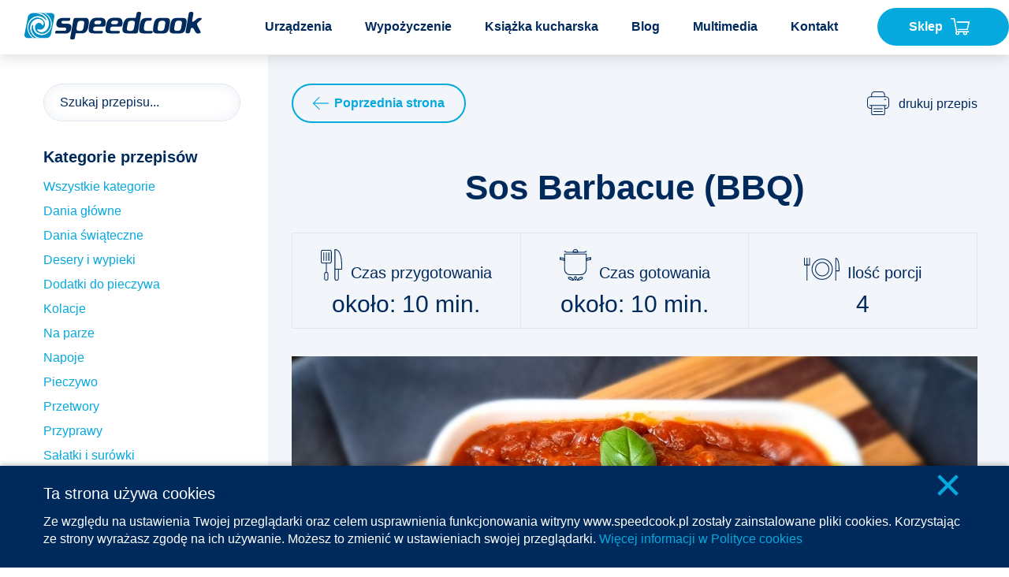

--- FILE ---
content_type: text/html; charset=utf-8
request_url: https://www.speedcook.pl/sos-barbacue-bbq-
body_size: 10522
content:
<!DOCTYPE html>
<html lang="pl">
<head>
    <meta charset="utf-8" />
<meta http-equiv="X-UA-Compatible" content="IE=edge" />
<meta name="viewport" content="width=device-width, initial-scale=1" />
<meta property="og:image" content="https://www.speedcook.pl/phavi/ph/r,1200,630/upl/2022/0731/0750-20220730-163642.jpg?token=6d529dd7" />
<link rel="preload" href="https://fonts.googleapis.com/css?family=Lato:300,400,700&amp;subset=latin-ext" rel="stylesheet">
<link rel="preload" rel="stylesheet" href="../css/awesome/font-awesome.min.css">
<link rel="preload" href="../css/hamburgers.min.css" rel="stylesheet">
<link rel="preload" href="/css/lightbox.css" rel="stylesheet">
<link rel="apple-touch-icon" sizes="57x57" href="/img/favicon/apple-icon-57x57.png">
<link rel="apple-touch-icon" sizes="60x60" href="/img/favicon/apple-icon-60x60.png">
<link rel="apple-touch-icon" sizes="72x72" href="/img/favicon/apple-icon-72x72.png">
<link rel="apple-touch-icon" sizes="76x76" href="/img/favicon/apple-icon-76x76.png">
<link rel="apple-touch-icon" sizes="114x114" href="/img/favicon/apple-icon-114x114.png">
<link rel="apple-touch-icon" sizes="120x120" href="/img/favicon/apple-icon-120x120.png">
<link rel="apple-touch-icon" sizes="144x144" href="/img/favicon/apple-icon-144x144.png">
<link rel="apple-touch-icon" sizes="152x152" href="/img/favicon/apple-icon-152x152.png">
<link rel="apple-touch-icon" sizes="180x180" href="/img/favicon/apple-icon-180x180.png">
<link rel="icon" type="image/png" sizes="192x192"  href="/img/favicon/android-icon-192x192.png">
<link rel="icon" type="image/png" sizes="32x32" href="/img/favicon/favicon-32x32.png">
<link rel="icon" type="image/png" sizes="96x96" href="/img/favicon/favicon-96x96.png">
<link rel="icon" type="image/png" sizes="16x16" href="/img/favicon/favicon-16x16.png">
<link rel="manifest" href="/img/favicon/manifest.json">
<meta name="msapplication-TileColor" content="#ffffff">
<meta name="msapplication-TileImage" content="/img/favicon/ms-icon-144x144.png">
<meta name="theme-color" content="#ffffff">
<meta name="description" content="Smakowity domowy sos BBQ, którego przygotowanie zajmuje 10 minut." >
<meta name="keywords" content="" ><title></title><link href="/css/default.min.css?v=180814094624" media="screen" rel="stylesheet" type="text/css" ><link href="https://www.speedcook.pl/sos-barbacue-bbq-" rel="canonical" >    


<script>
    (function(i,s,o,g,r,a,m){i['GoogleAnalyticsObject']=r;i[r]=i[r]||function(){ (i[r].q=i[r].q||[]).push(arguments)},i[r].l=1*new Date();a=s.createElement(o), m=s.getElementsByTagName(o)[0];a.async=1;a.src=g;m.parentNode.insertBefore(a,m) })

    (window,document,'script','https://www.google-analytics.com/analytics.js','ga');
    ga('create', 'UA-18451111-1', 'auto'); ga('send', 'pageview');
</script>


<!--[if lt IE 9]>
<script src="https://oss.maxcdn.com/html5shiv/3.7.2/html5shiv.min.js"></script>
<script src="https://oss.maxcdn.com/respond/1.4.2/respond.min.js"></script>
<![endif]-->

<!-- Google Tag Manager -->
<script>(function(w,d,s,l,i){w[l]=w[l]||[];w[l].push({'gtm.start':
        new Date().getTime(),event:'gtm.js'});var f=d.getElementsByTagName(s)[0],
        j=d.createElement(s),dl=l!='dataLayer'?'&l='+l:'';j.async=true;j.src=
        'https://www.googletagmanager.com/gtm.js?id='+i+dl;f.parentNode.insertBefore(j,f);
    })(window,document,'script','dataLayer','GTM-KJ8G6JQ');</script>
<!-- End Google Tag Manager -->
</head>
<body class="">
<!-- Google Tag Manager (noscript) -->
<noscript><iframe src="https://www.googletagmanager.com/ns.html?id=GTM-KJ8G6JQ"
                  height="0" width="0" style="display:none;visibility:hidden"></iframe></noscript>
<!-- End Google Tag Manager (noscript) -->
    <noscript><iframe src="//www.googletagmanager.com/ns.html?id=UA-18451111-1"
    height="0" width="0" style="display:none;visibility:hidden"></iframe></noscript>
    <header class="site__header">
      <nav class="navbar">
        <div class="container">
          
    <div class="navbar-logo">
        <a href="/">
            <img class="img" src="/img/logo-speedcook.svg" alt="Logo" title="Strona">
        </a>
    </div>
          <div class="collapse navbar-collapse" id="main-navbar">
    <ul class="nav navbar-nav menu-desktop">
                                                            <li class="dropdown-menu urzadzenia">
                        <a class="dropdown-toggle" data-toggle="dropdown" role="button" aria-expanded="false">Urządzenia <span class="caret"></span></a>
                        <ul class="dropdown-menu-second-level" role="menu">
                                                            <li >
                                    <a href="/urzadzenia/promocja-na-wieloczynnosciowy-robot-kuchenny">
                                                                                <div class="thumb">
                                            <img src="https://www.speedcook.pl/phavi/ph/c,180,100,m,c/upl/2021/0630/0600-robot-kuchenny-miniatura.jpg?token=86f2fe80" alt="Promocja na wieloczynnościowy robot kuchenny">
                                        </div>
                                                                                <div class="name">
                                            Promocja na wieloczynnościowy robot kuchenny                                        </div>
                                    </a>
                                </li>
                                                            <li >
                                    <a href="/urzadzenia/speedcook-pro">
                                                                                <div class="thumb">
                                            <img src="https://www.speedcook.pl/phavi/ph/c,180,100,pr,pr,20,3,55,89/upl/2021/0423/0404-robot-kuchenny-speedcook-pro-restauracja.jpg?token=28e5dbf7" alt="Speedcook PRO">
                                        </div>
                                                                                <div class="name">
                                            Speedcook PRO                                        </div>
                                    </a>
                                </li>
                                                            <li >
                                    <a href="/urzadzenia/nakladka-malakser">
                                                                                <div class="thumb">
                                            <img src="https://www.speedcook.pl/phavi/ph/c,180,100,m,c/upl/2018/0307/0353-malakser.jpg?token=86f2fe80" alt="Nakładka Malakser">
                                        </div>
                                                                                <div class="name">
                                            Nakładka Malakser                                        </div>
                                    </a>
                                </li>
                                                            <li >
                                    <a href="/urzadzenia/speedcook-pro-3l">
                                                                                <div class="thumb">
                                            <img src="https://www.speedcook.pl/phavi/ph/c,180,100,pr,pr,22,10,55,80/upl/2022/0310/0333-robot-kuchenny-speedcook-pro-3l-przod-miniat.jpg?token=28e10308" alt="Speedcook PRO 3L">
                                        </div>
                                                                                <div class="name">
                                            Speedcook PRO 3L                                        </div>
                                    </a>
                                </li>
                                                    </ul>
                    </li>
                

                                                <li>
                    <a href="/wypozyczenie">Wypożyczenie</a>
                </li>
                                                <li class="active">
                    <a href="/ksiazka-kucharska">Książka kucharska</a>
                </li>
                                                <li>
                    <a href="/blog">Blog</a>
                </li>
                                                <li>
                    <a href="/multimedia">Multimedia</a>
                </li>
                                                <li>
                    <a href="/kontakt">Kontakt</a>
                </li>
                            </ul>
</div>
<a class="shop" href="/sklep/">Sklep<img src="/img/basket.svg" alt="sklep"/></a>



<div class="menu-mobile">
      <ul class="nav navbar-nav menu-desktop">
                                                                      <li class="dropdown-menu urzadzenia">
                          <li class="mobile-menu-dropdown urzadzenia">

                        <a class="dropdown-toggle" data-toggle="dropdown"
                           role="button" aria-expanded="false">Urządzenia <span class="caret"></span></a>
                          <ul class="mobile-menu-dropdown-child" role="menu">
                                                              <li ><a
                                         href="/urzadzenia/promocja-na-wieloczynnosciowy-robot-kuchenny">Promocja na wieloczynnościowy robot kuchenny</a></li>
                                                                                               <li ><a
                                         href="/urzadzenia/speedcook-pro">Speedcook PRO</a></li>
                                                                                               <li ><a
                                         href="/urzadzenia/nakladka-malakser">Nakładka Malakser</a></li>
                                                                                               <li ><a
                                         href="/urzadzenia/speedcook-pro-3l">Speedcook PRO 3L</a></li>
                                                                                       </ul>
                      </li>
                  

              



                                          <li>
                      <a href="/wypozyczenie">Wypożyczenie</a>
                  </li>
              



                                          <li class="active">
                      <a href="/ksiazka-kucharska">Książka kucharska</a>
                  </li>
              



                                          <li>
                      <a href="/blog">Blog</a>
                  </li>
              



                                          <li>
                      <a href="/multimedia">Multimedia</a>
                  </li>
              



                                          <li>
                      <a href="/kontakt">Kontakt</a>
                  </li>
              



                      </ul>
  <a class="shop-mobile" href="/sklep/">Sklep<img src="/img/basket.svg" alt="sklep"/></a>
</div>
          <button class="hamburger hamburger--spin" type="button">
            <span class="hamburger-box">
              <span class="hamburger-inner"></span>
            </span>
          </button>
        </div>
      </nav>
    </header>

    <main>
      <div class="links-popup" >

  <div class="contact">
      <div class="left-side">

        <p>
            <img src="/img/phone_white.svg"  alt="telefon"/><a href="tel:801002615">801 002 615</a>
        </p>
        <p>
            <img src="/img/mail_white.svg"  alt="email"/><a href="mailto:info@speedcook.pl">info@speedcook.pl</a>
        </p>

      </div>

      <div class="right-side">
          <a href="/kontakt">
              <img src="/img/kontakt_white.svg" alt="kontakt"/>
              <p>
                  Kontakt              </p>
          </a>
      </div>
  </div>

  <a href="/wypozyczenie" class="rent">
      <div class="left-side">
          <p>
              Chcesz przetestować Speedcooka?          </p>
          <p>
              Zobacz jakie to proste!          </p>
      </div>

      <div class="right-side">
           <div class="wrapper">
               <img src="/img/wypozycz_white.svg" alt="wypożycz" />
               <p>
                   Wypożycz                </p>
            </div>
      </div>
  </a>
</div>
      <section class="recipe">
    <div class="recipe-inner">

        
    <div class="search-column">
        <div class="search-column-inner">
            <div class="search">
              <form action="/ksiazka-kucharska" method="get">
                                                <div class="input-wrapper">
                  
<input type="text" name="search" id="search" value="" placeholder="Szukaj przepisu..." class="">                  <span><i class="fa fa-search" aria-hidden="true"></i></span>
                  <input type="submit" value="szukaj"/>
                </div>
              </form>
            </div>
            
             
            
            <div class="categories-search">
              <p>Kategorie przepisów</p>
              <ul>
                                  <li>
                    <a class="" href="/ksiazka-kucharska">
                      Wszystkie kategorie                    </a>
                  </li>
                                  <li>
                    <a class="" href="/ksiazka-kucharska?ctgId=5">
                      Dania główne                    </a>
                  </li>
                                  <li>
                    <a class="" href="/ksiazka-kucharska?ctgId=16">
                      Dania świąteczne                    </a>
                  </li>
                                  <li>
                    <a class="" href="/ksiazka-kucharska?ctgId=7">
                      Desery i wypieki                    </a>
                  </li>
                                  <li>
                    <a class="" href="/ksiazka-kucharska?ctgId=2">
                      Dodatki do pieczywa                    </a>
                  </li>
                                  <li>
                    <a class="" href="/ksiazka-kucharska?ctgId=36">
                      Kolacje                    </a>
                  </li>
                                  <li>
                    <a class="" href="/ksiazka-kucharska?ctgId=14">
                      Na parze                    </a>
                  </li>
                                  <li>
                    <a class="" href="/ksiazka-kucharska?ctgId=8">
                      Napoje                    </a>
                  </li>
                                  <li>
                    <a class="" href="/ksiazka-kucharska?ctgId=1">
                      Pieczywo                    </a>
                  </li>
                                  <li>
                    <a class="" href="/ksiazka-kucharska?ctgId=35">
                      Przetwory                    </a>
                  </li>
                                  <li>
                    <a class="" href="/ksiazka-kucharska?ctgId=10">
                      Przyprawy                    </a>
                  </li>
                                  <li>
                    <a class="" href="/ksiazka-kucharska?ctgId=3">
                      Sałatki i surówki                    </a>
                  </li>
                                  <li>
                    <a class="" href="/ksiazka-kucharska?ctgId=37">
                      Śniadania                    </a>
                  </li>
                                  <li>
                    <a class=" active " href="/ksiazka-kucharska?ctgId=6">
                      Sosy                    </a>
                  </li>
                                  <li>
                    <a class="" href="/ksiazka-kucharska?ctgId=11">
                      Uroda                    </a>
                  </li>
                                  <li>
                    <a class="" href="/ksiazka-kucharska?ctgId=12">
                      Wegetariańskie                    </a>
                  </li>
                                  <li>
                    <a class="" href="/ksiazka-kucharska?ctgId=4">
                      Zupy                    </a>
                  </li>
                              </ul>
            </div>
            
            <div class="ingredients-search">
              <p>Wybierz składnik</p>
              <ul>
                                  <li>
                    <a class=""  href="/ksiazka-kucharska">
                        Wszystkie składniki                    </a>
                  </li>
                                  <li>
                    <a class=""  href="/ksiazka-kucharska?tag=amaretto">
                        Amaretto                    </a>
                  </li>
                                  <li>
                    <a class=""  href="/ksiazka-kucharska?tag=ananas">
                        Ananas                    </a>
                  </li>
                                  <li>
                    <a class=""  href="/ksiazka-kucharska?tag=anyż">
                        Anyż                    </a>
                  </li>
                                  <li>
                    <a class=""  href="/ksiazka-kucharska?tag=arbuz">
                        Arbuz                    </a>
                  </li>
                                  <li>
                    <a class=""  href="/ksiazka-kucharska?tag=awokado">
                        Awokado                    </a>
                  </li>
                                  <li>
                    <a class=""  href="/ksiazka-kucharska?tag=banan">
                        Banan                    </a>
                  </li>
                                  <li>
                    <a class=""  href="/ksiazka-kucharska?tag=banany">
                        Banany                    </a>
                  </li>
                                  <li>
                    <a class=""  href="/ksiazka-kucharska?tag=bataty">
                        Bataty                    </a>
                  </li>
                                  <li>
                    <a class=""  href="/ksiazka-kucharska?tag=bazylia">
                        Bazylia                    </a>
                  </li>
                                  <li>
                    <a class=""  href="/ksiazka-kucharska?tag=biszkopty">
                        Biszkopty                    </a>
                  </li>
                                  <li>
                    <a class=""  href="/ksiazka-kucharska?tag=biszkopty podłużne">
                        Biszkopty podłużne                    </a>
                  </li>
                                  <li>
                    <a class=""  href="/ksiazka-kucharska?tag=bób">
                        Bób                    </a>
                  </li>
                                  <li>
                    <a class=""  href="/ksiazka-kucharska?tag=botwinka">
                        Botwinka                    </a>
                  </li>
                                  <li>
                    <a class=""  href="/ksiazka-kucharska?tag=brokuły">
                        Brokuły                    </a>
                  </li>
                                  <li>
                    <a class=""  href="/ksiazka-kucharska?tag=brzoskwinie">
                        Brzoskwinie                    </a>
                  </li>
                                  <li>
                    <a class=""  href="/ksiazka-kucharska?tag=bulion">
                        Bulion                    </a>
                  </li>
                                  <li>
                    <a class=""  href="/ksiazka-kucharska?tag=buraki czerwone">
                        Buraki czerwone                    </a>
                  </li>
                                  <li>
                    <a class=" active "  href="/ksiazka-kucharska?tag=cebula">
                        Cebula                    </a>
                  </li>
                                  <li>
                    <a class=""  href="/ksiazka-kucharska?tag=chilli">
                        Chilli                    </a>
                  </li>
                                  <li>
                    <a class=""  href="/ksiazka-kucharska?tag=chrzan">
                        Chrzan                    </a>
                  </li>
                                  <li>
                    <a class=""  href="/ksiazka-kucharska?tag=ciasteczka oreo">
                        Ciasteczka oreo                    </a>
                  </li>
                                  <li>
                    <a class=""  href="/ksiazka-kucharska?tag=ciecierzyca">
                        Ciecierzyca                    </a>
                  </li>
                                  <li>
                    <a class=""  href="/ksiazka-kucharska?tag=cukier brązowy">
                        Cukier brązowy                    </a>
                  </li>
                                  <li>
                    <a class=""  href="/ksiazka-kucharska?tag=cukier puder">
                        Cukier puder                    </a>
                  </li>
                                  <li>
                    <a class=""  href="/ksiazka-kucharska?tag=cukinia">
                        Cukinia                    </a>
                  </li>
                                  <li>
                    <a class=""  href="/ksiazka-kucharska?tag=curry">
                        Curry                    </a>
                  </li>
                                  <li>
                    <a class=""  href="/ksiazka-kucharska?tag=cynamon">
                        Cynamon                    </a>
                  </li>
                                  <li>
                    <a class=""  href="/ksiazka-kucharska?tag=cytryna">
                        Cytryna                    </a>
                  </li>
                                  <li>
                    <a class=""  href="/ksiazka-kucharska?tag=czarna rzepa">
                        Czarna rzepa                    </a>
                  </li>
                                  <li>
                    <a class=""  href="/ksiazka-kucharska?tag=czarnuszka">
                        Czarnuszka                    </a>
                  </li>
                                  <li>
                    <a class=""  href="/ksiazka-kucharska?tag=czekolada gorzka">
                        Czekolada gorzka                    </a>
                  </li>
                                  <li>
                    <a class=""  href="/ksiazka-kucharska?tag=czekolada mleczna">
                        Czekolada mleczna                    </a>
                  </li>
                                  <li>
                    <a class=""  href="/ksiazka-kucharska?tag=czerwona kapusta">
                        Czerwona kapusta                    </a>
                  </li>
                                  <li>
                    <a class=""  href="/ksiazka-kucharska?tag=czerwone porzeczki">
                        Czerwone porzeczki                    </a>
                  </li>
                                  <li>
                    <a class=""  href="/ksiazka-kucharska?tag=czerwone wino">
                        Czerwone wino                    </a>
                  </li>
                                  <li>
                    <a class=" active "  href="/ksiazka-kucharska?tag=czosnek">
                        Czosnek                    </a>
                  </li>
                                  <li>
                    <a class=""  href="/ksiazka-kucharska?tag=czosnek granulowany">
                        Czosnek granulowany                    </a>
                  </li>
                                  <li>
                    <a class=""  href="/ksiazka-kucharska?tag=drożdże">
                        Drożdże                    </a>
                  </li>
                                  <li>
                    <a class=""  href="/ksiazka-kucharska?tag=dynia">
                        Dynia                    </a>
                  </li>
                                  <li>
                    <a class=""  href="/ksiazka-kucharska?tag=fasolka szpargowa">
                        Fasolka szpargowa                    </a>
                  </li>
                                  <li>
                    <a class=""  href="/ksiazka-kucharska?tag=feta">
                        Feta                    </a>
                  </li>
                                  <li>
                    <a class=""  href="/ksiazka-kucharska?tag=filet z indyka">
                        Filet z indyka                    </a>
                  </li>
                                  <li>
                    <a class=""  href="/ksiazka-kucharska?tag=filet z kurczaka">
                        Filet z kurczaka                    </a>
                  </li>
                                  <li>
                    <a class=""  href="/ksiazka-kucharska?tag=filet z kurczka">
                        Filet z kurczka                    </a>
                  </li>
                                  <li>
                    <a class=""  href="/ksiazka-kucharska?tag=filety rybne">
                        Filety rybne                    </a>
                  </li>
                                  <li>
                    <a class=""  href="/ksiazka-kucharska?tag=galaretka cytrynowa">
                        Galaretka cytrynowa                    </a>
                  </li>
                                  <li>
                    <a class=""  href="/ksiazka-kucharska?tag=gorzka czekolada">
                        Gorzka czekolada                    </a>
                  </li>
                                  <li>
                    <a class=""  href="/ksiazka-kucharska?tag=granat">
                        Granat                    </a>
                  </li>
                                  <li>
                    <a class=""  href="/ksiazka-kucharska?tag=grejpfrut">
                        Grejpfrut                    </a>
                  </li>
                                  <li>
                    <a class=""  href="/ksiazka-kucharska?tag=gruszki">
                        Gruszki                    </a>
                  </li>
                                  <li>
                    <a class=""  href="/ksiazka-kucharska?tag=grzanki">
                        Grzanki                    </a>
                  </li>
                                  <li>
                    <a class=""  href="/ksiazka-kucharska?tag=grzyby">
                        Grzyby                    </a>
                  </li>
                                  <li>
                    <a class=""  href="/ksiazka-kucharska?tag=grzyby suszone">
                        Grzyby suszone                    </a>
                  </li>
                                  <li>
                    <a class=""  href="/ksiazka-kucharska?tag=herbatniki">
                        Herbatniki                    </a>
                  </li>
                                  <li>
                    <a class=""  href="/ksiazka-kucharska?tag=herbatniki maślane">
                        Herbatniki maślane                    </a>
                  </li>
                                  <li>
                    <a class=""  href="/ksiazka-kucharska?tag=imbir">
                        Imbir                    </a>
                  </li>
                                  <li>
                    <a class=""  href="/ksiazka-kucharska?tag=indyk">
                        Indyk                    </a>
                  </li>
                                  <li>
                    <a class=""  href="/ksiazka-kucharska?tag=jabłka">
                        Jabłka                    </a>
                  </li>
                                  <li>
                    <a class=""  href="/ksiazka-kucharska?tag=jagod">
                        Jagod                    </a>
                  </li>
                                  <li>
                    <a class=""  href="/ksiazka-kucharska?tag=jagody">
                        Jagody                    </a>
                  </li>
                                  <li>
                    <a class=""  href="/ksiazka-kucharska?tag=jajka">
                        Jajka                    </a>
                  </li>
                                  <li>
                    <a class=""  href="/ksiazka-kucharska?tag=jajko">
                        Jajko                    </a>
                  </li>
                                  <li>
                    <a class=""  href="/ksiazka-kucharska?tag=jarmuż">
                        Jarmuż                    </a>
                  </li>
                                  <li>
                    <a class=""  href="/ksiazka-kucharska?tag=jogurt grecki">
                        Jogurt grecki                    </a>
                  </li>
                                  <li>
                    <a class=""  href="/ksiazka-kucharska?tag=jogurt naturalny">
                        Jogurt naturalny                    </a>
                  </li>
                                  <li>
                    <a class=""  href="/ksiazka-kucharska?tag=kakao">
                        Kakao                    </a>
                  </li>
                                  <li>
                    <a class=""  href="/ksiazka-kucharska?tag=kalafior">
                        Kalafior                    </a>
                  </li>
                                  <li>
                    <a class=""  href="/ksiazka-kucharska?tag=kardamon">
                        Kardamon                    </a>
                  </li>
                                  <li>
                    <a class=""  href="/ksiazka-kucharska?tag=kawa ziarnista">
                        Kawa ziarnista                    </a>
                  </li>
                                  <li>
                    <a class=""  href="/ksiazka-kucharska?tag=kefir">
                        Kefir                    </a>
                  </li>
                                  <li>
                    <a class=""  href="/ksiazka-kucharska?tag=kiełbasa">
                        Kiełbasa                    </a>
                  </li>
                                  <li>
                    <a class=""  href="/ksiazka-kucharska?tag=kiełbasa wiejska">
                        Kiełbasa wiejska                    </a>
                  </li>
                                  <li>
                    <a class=""  href="/ksiazka-kucharska?tag=kiwi">
                        Kiwi                    </a>
                  </li>
                                  <li>
                    <a class=""  href="/ksiazka-kucharska?tag=kminek">
                        Kminek                    </a>
                  </li>
                                  <li>
                    <a class=""  href="/ksiazka-kucharska?tag=knedle">
                        Knedle                    </a>
                  </li>
                                  <li>
                    <a class=""  href="/ksiazka-kucharska?tag=kolendra">
                        Kolendra                    </a>
                  </li>
                                  <li>
                    <a class=""  href="/ksiazka-kucharska?tag=koper włoski">
                        Koper włoski                    </a>
                  </li>
                                  <li>
                    <a class=""  href="/ksiazka-kucharska?tag=koperek">
                        Koperek                    </a>
                  </li>
                                  <li>
                    <a class=""  href="/ksiazka-kucharska?tag=kora cynamonu">
                        Kora cynamonu                    </a>
                  </li>
                                  <li>
                    <a class=""  href="/ksiazka-kucharska?tag=kostki lodu">
                        Kostki lodu                    </a>
                  </li>
                                  <li>
                    <a class=""  href="/ksiazka-kucharska?tag=ksylitol">
                        Ksylitol                    </a>
                  </li>
                                  <li>
                    <a class=""  href="/ksiazka-kucharska?tag=kumin">
                        Kumin                    </a>
                  </li>
                                  <li>
                    <a class=""  href="/ksiazka-kucharska?tag=kurki">
                        Kurki                    </a>
                  </li>
                                  <li>
                    <a class=""  href="/ksiazka-kucharska?tag=kurkuma">
                        Kurkuma                    </a>
                  </li>
                                  <li>
                    <a class=""  href="/ksiazka-kucharska?tag=liść laurowy">
                        Liść laurowy                    </a>
                  </li>
                                  <li>
                    <a class=""  href="/ksiazka-kucharska?tag=lukier">
                        Lukier                    </a>
                  </li>
                                  <li>
                    <a class=""  href="/ksiazka-kucharska?tag=majeranek">
                        Majeranek                    </a>
                  </li>
                                  <li>
                    <a class=""  href="/ksiazka-kucharska?tag=majonez">
                        Majonez                    </a>
                  </li>
                                  <li>
                    <a class=""  href="/ksiazka-kucharska?tag=mak">
                        Mak                    </a>
                  </li>
                                  <li>
                    <a class=""  href="/ksiazka-kucharska?tag=mąka orkiszowa">
                        Mąka orkiszowa                    </a>
                  </li>
                                  <li>
                    <a class=""  href="/ksiazka-kucharska?tag=mąka orkiszowa jasna">
                        Mąka orkiszowa jasna                    </a>
                  </li>
                                  <li>
                    <a class=""  href="/ksiazka-kucharska?tag=mąka pszenna">
                        Mąka pszenna                    </a>
                  </li>
                                  <li>
                    <a class=""  href="/ksiazka-kucharska?tag=mąka razowa">
                        Mąka razowa                    </a>
                  </li>
                                  <li>
                    <a class=""  href="/ksiazka-kucharska?tag=mąka żytnia">
                        Mąka żytnia                    </a>
                  </li>
                                  <li>
                    <a class=""  href="/ksiazka-kucharska?tag=makaron">
                        Makaron                    </a>
                  </li>
                                  <li>
                    <a class=""  href="/ksiazka-kucharska?tag=makaron penne">
                        Makaron penne                    </a>
                  </li>
                                  <li>
                    <a class=""  href="/ksiazka-kucharska?tag=makaron spaghetti">
                        Makaron spaghetti                    </a>
                  </li>
                                  <li>
                    <a class=""  href="/ksiazka-kucharska?tag=mandarynki">
                        Mandarynki                    </a>
                  </li>
                                  <li>
                    <a class=""  href="/ksiazka-kucharska?tag=mango">
                        Mango                    </a>
                  </li>
                                  <li>
                    <a class=""  href="/ksiazka-kucharska?tag=mano">
                        Mano                    </a>
                  </li>
                              </ul>
            </div>
        </div>
    </div>
    
    <div class="mobile-search">
        <div class="search-column">
            <div class="search-column-inner">
                <a class="menu-dropdown left" >Filtruj przepisy</a>
                <a class="menu-dropdown right" >Szukaj przepisu</a>
                <div class="left-column">
                    <div class="categories-search">
                        <p>Kategorie przepisów</p>
                        <ul>
                                                  <li>
                            <a class=" active " href="/ksiazka-kucharska ">
                              Wszystkie kategorie                            </a>
                          </li>
                                                  <li>
                            <a class="" href="/ksiazka-kucharska?ctgId=5 ">
                              Dania główne                            </a>
                          </li>
                                                  <li>
                            <a class="" href="/ksiazka-kucharska?ctgId=16 ">
                              Dania świąteczne                            </a>
                          </li>
                                                  <li>
                            <a class="" href="/ksiazka-kucharska?ctgId=7 ">
                              Desery i wypieki                            </a>
                          </li>
                                                  <li>
                            <a class="" href="/ksiazka-kucharska?ctgId=2 ">
                              Dodatki do pieczywa                            </a>
                          </li>
                                                  <li>
                            <a class="" href="/ksiazka-kucharska?ctgId=36 ">
                              Kolacje                            </a>
                          </li>
                                                  <li>
                            <a class="" href="/ksiazka-kucharska?ctgId=14 ">
                              Na parze                            </a>
                          </li>
                                                  <li>
                            <a class="" href="/ksiazka-kucharska?ctgId=8 ">
                              Napoje                            </a>
                          </li>
                                                  <li>
                            <a class="" href="/ksiazka-kucharska?ctgId=1 ">
                              Pieczywo                            </a>
                          </li>
                                                  <li>
                            <a class="" href="/ksiazka-kucharska?ctgId=35 ">
                              Przetwory                            </a>
                          </li>
                                                  <li>
                            <a class="" href="/ksiazka-kucharska?ctgId=10 ">
                              Przyprawy                            </a>
                          </li>
                                                  <li>
                            <a class="" href="/ksiazka-kucharska?ctgId=3 ">
                              Sałatki i surówki                            </a>
                          </li>
                                                  <li>
                            <a class="" href="/ksiazka-kucharska?ctgId=37 ">
                              Śniadania                            </a>
                          </li>
                                                  <li>
                            <a class="" href="/ksiazka-kucharska?ctgId=6 ">
                              Sosy                            </a>
                          </li>
                                                  <li>
                            <a class="" href="/ksiazka-kucharska?ctgId=11 ">
                              Uroda                            </a>
                          </li>
                                                  <li>
                            <a class="" href="/ksiazka-kucharska?ctgId=12 ">
                              Wegetariańskie                            </a>
                          </li>
                                                  <li>
                            <a class="" href="/ksiazka-kucharska?ctgId=4 ">
                              Zupy                            </a>
                          </li>
                                                </ul>
                        <span class="more-categories">Zobacz więcej<img src="/img/arrow_down_granat.svg" alt="arrow"  /></span>
                    </div>
                    <div class="ingredients-search">
                      <p>Wybierz składnik</p>
                      <ul>
                                                  <li>
                            <a class=" active "  href="/ksiazka-kucharska">
                                Wszystkie składniki                            </a>
                          </li>
                                                  <li>
                            <a class=""  href="/ksiazka-kucharska?tag=amaretto">
                                Amaretto                            </a>
                          </li>
                                                  <li>
                            <a class=""  href="/ksiazka-kucharska?tag=ananas">
                                Ananas                            </a>
                          </li>
                                                  <li>
                            <a class=""  href="/ksiazka-kucharska?tag=anyż">
                                Anyż                            </a>
                          </li>
                                                  <li>
                            <a class=""  href="/ksiazka-kucharska?tag=arbuz">
                                Arbuz                            </a>
                          </li>
                                                  <li>
                            <a class=""  href="/ksiazka-kucharska?tag=awokado">
                                Awokado                            </a>
                          </li>
                                                  <li>
                            <a class=""  href="/ksiazka-kucharska?tag=banan">
                                Banan                            </a>
                          </li>
                                                  <li>
                            <a class=""  href="/ksiazka-kucharska?tag=banany">
                                Banany                            </a>
                          </li>
                                                  <li>
                            <a class=""  href="/ksiazka-kucharska?tag=bataty">
                                Bataty                            </a>
                          </li>
                                                  <li>
                            <a class=""  href="/ksiazka-kucharska?tag=bazylia">
                                Bazylia                            </a>
                          </li>
                                                  <li>
                            <a class=""  href="/ksiazka-kucharska?tag=biszkopty">
                                Biszkopty                            </a>
                          </li>
                                                  <li>
                            <a class=""  href="/ksiazka-kucharska?tag=biszkopty podłużne">
                                Biszkopty podłużne                            </a>
                          </li>
                                                  <li>
                            <a class=""  href="/ksiazka-kucharska?tag=bób">
                                Bób                            </a>
                          </li>
                                                  <li>
                            <a class=""  href="/ksiazka-kucharska?tag=botwinka">
                                Botwinka                            </a>
                          </li>
                                                  <li>
                            <a class=""  href="/ksiazka-kucharska?tag=brokuły">
                                Brokuły                            </a>
                          </li>
                                                  <li>
                            <a class=""  href="/ksiazka-kucharska?tag=brzoskwinie">
                                Brzoskwinie                            </a>
                          </li>
                                                  <li>
                            <a class=""  href="/ksiazka-kucharska?tag=bulion">
                                Bulion                            </a>
                          </li>
                                                  <li>
                            <a class=""  href="/ksiazka-kucharska?tag=buraki czerwone">
                                Buraki czerwone                            </a>
                          </li>
                                                  <li>
                            <a class=""  href="/ksiazka-kucharska?tag=cebula">
                                Cebula                            </a>
                          </li>
                                                  <li>
                            <a class=""  href="/ksiazka-kucharska?tag=chilli">
                                Chilli                            </a>
                          </li>
                                                  <li>
                            <a class=""  href="/ksiazka-kucharska?tag=chrzan">
                                Chrzan                            </a>
                          </li>
                                                  <li>
                            <a class=""  href="/ksiazka-kucharska?tag=ciasteczka oreo">
                                Ciasteczka oreo                            </a>
                          </li>
                                                  <li>
                            <a class=""  href="/ksiazka-kucharska?tag=ciecierzyca">
                                Ciecierzyca                            </a>
                          </li>
                                                  <li>
                            <a class=""  href="/ksiazka-kucharska?tag=cukier brązowy">
                                Cukier brązowy                            </a>
                          </li>
                                                  <li>
                            <a class=""  href="/ksiazka-kucharska?tag=cukier puder">
                                Cukier puder                            </a>
                          </li>
                                                  <li>
                            <a class=""  href="/ksiazka-kucharska?tag=cukinia">
                                Cukinia                            </a>
                          </li>
                                                  <li>
                            <a class=""  href="/ksiazka-kucharska?tag=curry">
                                Curry                            </a>
                          </li>
                                                  <li>
                            <a class=""  href="/ksiazka-kucharska?tag=cynamon">
                                Cynamon                            </a>
                          </li>
                                                  <li>
                            <a class=""  href="/ksiazka-kucharska?tag=cytryna">
                                Cytryna                            </a>
                          </li>
                                                  <li>
                            <a class=""  href="/ksiazka-kucharska?tag=czarna rzepa">
                                Czarna rzepa                            </a>
                          </li>
                                                  <li>
                            <a class=""  href="/ksiazka-kucharska?tag=czarnuszka">
                                Czarnuszka                            </a>
                          </li>
                                                  <li>
                            <a class=""  href="/ksiazka-kucharska?tag=czekolada gorzka">
                                Czekolada gorzka                            </a>
                          </li>
                                                  <li>
                            <a class=""  href="/ksiazka-kucharska?tag=czekolada mleczna">
                                Czekolada mleczna                            </a>
                          </li>
                                                  <li>
                            <a class=""  href="/ksiazka-kucharska?tag=czerwona kapusta">
                                Czerwona kapusta                            </a>
                          </li>
                                                  <li>
                            <a class=""  href="/ksiazka-kucharska?tag=czerwone porzeczki">
                                Czerwone porzeczki                            </a>
                          </li>
                                                  <li>
                            <a class=""  href="/ksiazka-kucharska?tag=czerwone wino">
                                Czerwone wino                            </a>
                          </li>
                                                  <li>
                            <a class=""  href="/ksiazka-kucharska?tag=czosnek">
                                Czosnek                            </a>
                          </li>
                                                  <li>
                            <a class=""  href="/ksiazka-kucharska?tag=czosnek granulowany">
                                Czosnek granulowany                            </a>
                          </li>
                                                  <li>
                            <a class=""  href="/ksiazka-kucharska?tag=drożdże">
                                Drożdże                            </a>
                          </li>
                                                  <li>
                            <a class=""  href="/ksiazka-kucharska?tag=dynia">
                                Dynia                            </a>
                          </li>
                                                  <li>
                            <a class=""  href="/ksiazka-kucharska?tag=fasolka szpargowa">
                                Fasolka szpargowa                            </a>
                          </li>
                                                  <li>
                            <a class=""  href="/ksiazka-kucharska?tag=feta">
                                Feta                            </a>
                          </li>
                                                  <li>
                            <a class=""  href="/ksiazka-kucharska?tag=filet z indyka">
                                Filet z indyka                            </a>
                          </li>
                                                  <li>
                            <a class=""  href="/ksiazka-kucharska?tag=filet z kurczaka">
                                Filet z kurczaka                            </a>
                          </li>
                                                  <li>
                            <a class=""  href="/ksiazka-kucharska?tag=filet z kurczka">
                                Filet z kurczka                            </a>
                          </li>
                                                  <li>
                            <a class=""  href="/ksiazka-kucharska?tag=filety rybne">
                                Filety rybne                            </a>
                          </li>
                                                  <li>
                            <a class=""  href="/ksiazka-kucharska?tag=galaretka cytrynowa">
                                Galaretka cytrynowa                            </a>
                          </li>
                                                  <li>
                            <a class=""  href="/ksiazka-kucharska?tag=gorzka czekolada">
                                Gorzka czekolada                            </a>
                          </li>
                                                  <li>
                            <a class=""  href="/ksiazka-kucharska?tag=granat">
                                Granat                            </a>
                          </li>
                                                  <li>
                            <a class=""  href="/ksiazka-kucharska?tag=grejpfrut">
                                Grejpfrut                            </a>
                          </li>
                                                  <li>
                            <a class=""  href="/ksiazka-kucharska?tag=gruszki">
                                Gruszki                            </a>
                          </li>
                                                  <li>
                            <a class=""  href="/ksiazka-kucharska?tag=grzanki">
                                Grzanki                            </a>
                          </li>
                                                  <li>
                            <a class=""  href="/ksiazka-kucharska?tag=grzyby">
                                Grzyby                            </a>
                          </li>
                                                  <li>
                            <a class=""  href="/ksiazka-kucharska?tag=grzyby suszone">
                                Grzyby suszone                            </a>
                          </li>
                                                  <li>
                            <a class=""  href="/ksiazka-kucharska?tag=herbatniki">
                                Herbatniki                            </a>
                          </li>
                                                  <li>
                            <a class=""  href="/ksiazka-kucharska?tag=herbatniki maślane">
                                Herbatniki maślane                            </a>
                          </li>
                                                  <li>
                            <a class=""  href="/ksiazka-kucharska?tag=imbir">
                                Imbir                            </a>
                          </li>
                                                  <li>
                            <a class=""  href="/ksiazka-kucharska?tag=indyk">
                                Indyk                            </a>
                          </li>
                                                  <li>
                            <a class=""  href="/ksiazka-kucharska?tag=jabłka">
                                Jabłka                            </a>
                          </li>
                                                  <li>
                            <a class=""  href="/ksiazka-kucharska?tag=jagod">
                                Jagod                            </a>
                          </li>
                                                  <li>
                            <a class=""  href="/ksiazka-kucharska?tag=jagody">
                                Jagody                            </a>
                          </li>
                                                  <li>
                            <a class=""  href="/ksiazka-kucharska?tag=jajka">
                                Jajka                            </a>
                          </li>
                                                  <li>
                            <a class=""  href="/ksiazka-kucharska?tag=jajko">
                                Jajko                            </a>
                          </li>
                                                  <li>
                            <a class=""  href="/ksiazka-kucharska?tag=jarmuż">
                                Jarmuż                            </a>
                          </li>
                                                  <li>
                            <a class=""  href="/ksiazka-kucharska?tag=jogurt grecki">
                                Jogurt grecki                            </a>
                          </li>
                                                  <li>
                            <a class=""  href="/ksiazka-kucharska?tag=jogurt naturalny">
                                Jogurt naturalny                            </a>
                          </li>
                                                  <li>
                            <a class=""  href="/ksiazka-kucharska?tag=kakao">
                                Kakao                            </a>
                          </li>
                                                  <li>
                            <a class=""  href="/ksiazka-kucharska?tag=kalafior">
                                Kalafior                            </a>
                          </li>
                                                  <li>
                            <a class=""  href="/ksiazka-kucharska?tag=kardamon">
                                Kardamon                            </a>
                          </li>
                                                  <li>
                            <a class=""  href="/ksiazka-kucharska?tag=kawa ziarnista">
                                Kawa ziarnista                            </a>
                          </li>
                                                  <li>
                            <a class=""  href="/ksiazka-kucharska?tag=kefir">
                                Kefir                            </a>
                          </li>
                                                  <li>
                            <a class=""  href="/ksiazka-kucharska?tag=kiełbasa">
                                Kiełbasa                            </a>
                          </li>
                                                  <li>
                            <a class=""  href="/ksiazka-kucharska?tag=kiełbasa wiejska">
                                Kiełbasa wiejska                            </a>
                          </li>
                                                  <li>
                            <a class=""  href="/ksiazka-kucharska?tag=kiwi">
                                Kiwi                            </a>
                          </li>
                                                  <li>
                            <a class=""  href="/ksiazka-kucharska?tag=kminek">
                                Kminek                            </a>
                          </li>
                                                  <li>
                            <a class=""  href="/ksiazka-kucharska?tag=knedle">
                                Knedle                            </a>
                          </li>
                                                  <li>
                            <a class=""  href="/ksiazka-kucharska?tag=kolendra">
                                Kolendra                            </a>
                          </li>
                                                  <li>
                            <a class=""  href="/ksiazka-kucharska?tag=koper włoski">
                                Koper włoski                            </a>
                          </li>
                                                  <li>
                            <a class=""  href="/ksiazka-kucharska?tag=koperek">
                                Koperek                            </a>
                          </li>
                                                  <li>
                            <a class=""  href="/ksiazka-kucharska?tag=kora cynamonu">
                                Kora cynamonu                            </a>
                          </li>
                                                  <li>
                            <a class=""  href="/ksiazka-kucharska?tag=kostki lodu">
                                Kostki lodu                            </a>
                          </li>
                                                  <li>
                            <a class=""  href="/ksiazka-kucharska?tag=ksylitol">
                                Ksylitol                            </a>
                          </li>
                                                  <li>
                            <a class=""  href="/ksiazka-kucharska?tag=kumin">
                                Kumin                            </a>
                          </li>
                                                  <li>
                            <a class=""  href="/ksiazka-kucharska?tag=kurki">
                                Kurki                            </a>
                          </li>
                                                  <li>
                            <a class=""  href="/ksiazka-kucharska?tag=kurkuma">
                                Kurkuma                            </a>
                          </li>
                                                  <li>
                            <a class=""  href="/ksiazka-kucharska?tag=liść laurowy">
                                Liść laurowy                            </a>
                          </li>
                                                  <li>
                            <a class=""  href="/ksiazka-kucharska?tag=lukier">
                                Lukier                            </a>
                          </li>
                                                  <li>
                            <a class=""  href="/ksiazka-kucharska?tag=majeranek">
                                Majeranek                            </a>
                          </li>
                                                  <li>
                            <a class=""  href="/ksiazka-kucharska?tag=majonez">
                                Majonez                            </a>
                          </li>
                                                  <li>
                            <a class=""  href="/ksiazka-kucharska?tag=mak">
                                Mak                            </a>
                          </li>
                                                  <li>
                            <a class=""  href="/ksiazka-kucharska?tag=mąka orkiszowa">
                                Mąka orkiszowa                            </a>
                          </li>
                                                  <li>
                            <a class=""  href="/ksiazka-kucharska?tag=mąka orkiszowa jasna">
                                Mąka orkiszowa jasna                            </a>
                          </li>
                                                  <li>
                            <a class=""  href="/ksiazka-kucharska?tag=mąka pszenna">
                                Mąka pszenna                            </a>
                          </li>
                                                  <li>
                            <a class=""  href="/ksiazka-kucharska?tag=mąka razowa">
                                Mąka razowa                            </a>
                          </li>
                                                  <li>
                            <a class=""  href="/ksiazka-kucharska?tag=mąka żytnia">
                                Mąka żytnia                            </a>
                          </li>
                                                  <li>
                            <a class=""  href="/ksiazka-kucharska?tag=makaron">
                                Makaron                            </a>
                          </li>
                                                  <li>
                            <a class=""  href="/ksiazka-kucharska?tag=makaron penne">
                                Makaron penne                            </a>
                          </li>
                                                  <li>
                            <a class=""  href="/ksiazka-kucharska?tag=makaron spaghetti">
                                Makaron spaghetti                            </a>
                          </li>
                                                  <li>
                            <a class=""  href="/ksiazka-kucharska?tag=mandarynki">
                                Mandarynki                            </a>
                          </li>
                                                  <li>
                            <a class=""  href="/ksiazka-kucharska?tag=mango">
                                Mango                            </a>
                          </li>
                                                  <li>
                            <a class=""  href="/ksiazka-kucharska?tag=mano">
                                Mano                            </a>
                          </li>
                                              </ul>
                      <span class="more-recipes">Zobacz więcej<img  src="/img/arrow_down_granat.svg" alt="arrow"  /></span>
                      <span class="roll-me">
                          Zwiń mnie                      </span>
                    </div>
                </div> 
                <div class="right-column search">
                  <form action="/ksiazka-kucharska" method="get">
                    <div class="input-wrapper">
                        
<input type="text" name="search" id="search" value="" placeholder="Szukaj przepisu..." class="">                        <span><i class="fa fa-search" aria-hidden="true"></i></span>
                        <input type="submit" value="szukaj"/>
                    </div>
                  </form>
                </div>
            </div>
        </div>
    </div>
    

        <div id="print_area" class="recipe-column print-area" >
            <div class="recipe-column-inner">

                <div class="recipe-options">
    <a onclick="if (history.length > 2 || document.referrer.length > 0) { history.go(-1); return false; }" class="button empty border-hover" href="/ksiazka-kucharska"><span></span> Poprzednia strona</a>
    <div>
        <div class="socials">
            <div class="fb-like" data-href="https://www.speedcook.pl/sos-barbacue-bbq-" data-layout="button" data-action="like" data-size="small" data-show-faces="true" data-share="true"></div>
        </div>
        <div class="print-recipe print-button ">
            <span></span>drukuj przepis
        </div>
    </div>
</div>

                <h1 class="h2_h1">Sos Barbacue (BBQ)</h1>

                <div class="basic-info">
                    <div class="preparing-time">
                        <div>
                            <span></span>
                            <p>Czas przygotowania</p>
                        </div>
                        <span>
                            około:                            10 min.                        </span>
                    </div>
                    <div class="cooking-time">
                        <div>
                            <span></span>
                            <p>Czas gotowania</p>
                        </div>
                        <span>
                            około:                            10 min.                        </span>
                    </div>
                    <div class="portions">
                        <div>
                            <span></span>
                            <p>Ilość porcji</p>
                        </div>
                        <span>
                                                            4                                                    </span>
                    </div>
                </div>

                <div class="recipe-pic">
                    <picture>
                    <!--[if IE 9]><video style="display: none;"><![endif]-->
                    <source srcset="https://www.speedcook.pl/phavi/ph/c,320,177,m,c/upl/2022/0731/0750-20220730-163642.jpg?token=ad15e4c8" media="(max-width: 320px)"><source srcset="https://www.speedcook.pl/phavi/ph/c,768,424,m,c/upl/2022/0731/0750-20220730-163642.jpg?token=4a0f5afa" media="(min-width: 321px) and (max-width: 767px)"><source srcset="https://www.speedcook.pl/phavi/ph/c,870,480,m,c/upl/2022/0731/0750-20220730-163642.jpg?token=c3cbe6f7" media="(min-width: 768px) and (max-width: 991px)"><source srcset="https://www.speedcook.pl/phavi/ph/c,870,480,m,c/upl/2022/0731/0750-20220730-163642.jpg?token=c3cbe6f7" media="(min-width: 992px) and (max-width: 1199px)"><source srcset="https://www.speedcook.pl/phavi/ph/c,870,480,m,c/upl/2022/0731/0750-20220730-163642.jpg?token=c3cbe6f7" media="(min-width: 1200px)">
                    <!--[if IE 9]></video><![endif]-->
                    <img src="https://www.speedcook.pl/phavi/ph/c,870,480,m,c/upl/2022/0731/0750-20220730-163642.jpg?token=c3cbe6f7" alt="Sos Barbacue (BBQ)" />
                </picture>                </div>

                <div class="recipe-description">
                    <h2 class="p_h2">Smakowity domowy sos BBQ, którego przygotowanie zajmuje 10 minut.</h2>
                </div>

                
                                    <div class="ingredients">
                        <h4>Składniki</h4>
                        <ul class=""><li>cebula - 80g</li></tr><li>czosnek - 2 ząbki</li></tr><li>oliwa z oliwek - 30g</li></tr><li>ketchup - 300g</li></tr><li>koncentrat pomidorowy - 150g</li></tr><li>miód (płynny) - 40g</li></tr><li>sok z cytryny - 1 łyżka</li></tr><li>sos sojowy - 1 łyżka</li></tr><li>musztarda - 1 łyżeczka</li></tr><li>ocet winny - 1 łyżka</li></tr><li>pieprz - 1/2 łyżeczki</li></tr><li>papryka słodka - 2 łyżeczki</li></tr><li>ostra papryka - szczypta</li></tr></tbody></table>                    </div>
                
                <div class="preparation">
                                        <h4>Sposób wykonania</h4>
                                                                <div class="preparation-table-wrapper">
                            <div class="preparation-table">
                                <div class="preparation-table-headers">
                                    <div data-coltype="akcesoria">
                                        <div class="cell-content">
                                            Akcesoria
                                        </div>
                                    </div>
                                    <div data-coltype="skladniki">
                                        <div class="cell-content">
                                            Składniki
                                        </div>
                                    </div>
                                    <div data-coltype="ilosc">
                                        <div class="cell-content">
                                            Ilość
                                        </div>
                                    </div>
                                    <div data-coltype="predkosc">
                                        <div class="cell-content">
                                            Prędkość
                                        </div>
                                    </div>
                                    <div data-coltype="czas">
                                        <div class="cell-content">
                                            Czas
                                        </div>
                                    </div>
                                    <div data-coltype="temp">
                                        <div class="cell-content">
                                            Temp &deg;C
                                        </div>
                                    </div>
                                    <div data-coltype="uwagi">
                                        <div class="cell-content">
                                            Uwagi
                                        </div>
                                    </div>
                                </div>

                                                                                                                                
                                <div class="preparation-table-row">
                                    <div data-coltype="akcesoria">
                                        <div class="cell-content">
                                                                                    <ul>
                                                                                                                                                <li><span class="cookbookMixerBlade"></span>
                                                    <img src="../img/ikony_przepis/accesories/lightblue/obroty.svg" alt="obroty.svg"/></li>
                                                                                                                                                <li><span class="cookbookMeasure"></span>
                                                    <img src="../img/ikony_przepis/accesories/lightblue/miarka.svg" alt="miarka.svg"/></li>
                                                                                            </ul>
                                                                                </div>
                                    </div>
                                                                        <div data-coltype="skladniki">
                                        <div class="cell-content">
                                                                                                                                    <span class="ingredientName ingredient_0">cebula</span>
                                                                                                                                                                                <span class="ingredientName ingredient_1">czosnek</span>
                                                                                                                            </div>
                                    </div>
                                    <div data-coltype="ilosc">
                                        <div class="cell-content">
                                                                                                                                    <span class="ingredientQuantity ingredient_0">80g</span>
                                                                                                                                                                                <span class="ingredientQuantity ingredient_1">2 ząbki</span>
                                                                                                                        </div>
                                    </div>
                                    <div data-coltype="predkosc">
                                        <div class="cell-content">
                                             5                                        </div>
                                    </div>
                                    <div data-coltype="czas">
                                        <div class="cell-content">
                                             5 sekund                                        </div>
                                    </div>
                                    <div data-coltype="temp">
                                        <div class="cell-content">
                                            -                                        </div>
                                    </div>
                                    <div data-coltype="uwagi">
                                        <div class="cell-content">
                                            -                                        </div>
                                    </div>
                                </div>
                                                                                                
                                <div class="preparation-table-row">
                                    <div data-coltype="akcesoria">
                                        <div class="cell-content">
                                                                                    <ul>
                                                                                                                                                <li><span class="cookbookMixerBlade"></span>
                                                    <img src="../img/ikony_przepis/accesories/lightblue/obroty.svg" alt="obroty.svg"/></li>
                                                                                            </ul>
                                                                                </div>
                                    </div>
                                                                        <div data-coltype="skladniki">
                                        <div class="cell-content">
                                                                                                                                    <span class="ingredientName ingredient_0">oliwa z oliwek</span>
                                                                                                                            </div>
                                    </div>
                                    <div data-coltype="ilosc">
                                        <div class="cell-content">
                                                                                                                                    <span class="ingredientQuantity ingredient_0">30g</span>
                                                                                                                        </div>
                                    </div>
                                    <div data-coltype="predkosc">
                                        <div class="cell-content">
                                             2                                        </div>
                                    </div>
                                    <div data-coltype="czas">
                                        <div class="cell-content">
                                             3 minuty                                        </div>
                                    </div>
                                    <div data-coltype="temp">
                                        <div class="cell-content">
                                             Gotowanie na parze                                        </div>
                                    </div>
                                    <div data-coltype="uwagi">
                                        <div class="cell-content">
                                            -                                        </div>
                                    </div>
                                </div>
                                                                                                
                                <div class="preparation-table-row">
                                    <div data-coltype="akcesoria">
                                        <div class="cell-content">
                                                                                    <ul>
                                                                                                                                                <li><span class="cookbookMixerBlade"></span>
                                                    <img src="../img/ikony_przepis/accesories/lightblue/obroty.svg" alt="obroty.svg"/></li>
                                                                                            </ul>
                                                                                </div>
                                    </div>
                                                                        <div data-coltype="skladniki">
                                        <div class="cell-content">
                                                                                                                                    <span class="ingredientName ingredient_0">ketchup</span>
                                                                                                                                                                                <span class="ingredientName ingredient_1">koncentrat pomidorowy</span>
                                                                                                                                                                                <span class="ingredientName ingredient_2">miód (płynny)</span>
                                                                                                                                                                                <span class="ingredientName ingredient_3">sok z cytryny</span>
                                                                                                                                                                                <span class="ingredientName ingredient_4">sos sojowy</span>
                                                                                                                                                                                <span class="ingredientName ingredient_5">musztarda </span>
                                                                                                                                                                                <span class="ingredientName ingredient_6">ocet winny</span>
                                                                                                                                                                                <span class="ingredientName ingredient_7">piepprz</span>
                                                                                                                                                                                <span class="ingredientName ingredient_8">papryka słodka </span>
                                                                                                                                                                                <span class="ingredientName ingredient_9">papryka ostra</span>
                                                                                                                            </div>
                                    </div>
                                    <div data-coltype="ilosc">
                                        <div class="cell-content">
                                                                                                                                    <span class="ingredientQuantity ingredient_0">300g</span>
                                                                                                                                                                                <span class="ingredientQuantity ingredient_1">150g</span>
                                                                                                                                                                                <span class="ingredientQuantity ingredient_2">40g</span>
                                                                                                                                                                                <span class="ingredientQuantity ingredient_3">1 łyżka</span>
                                                                                                                                                                                <span class="ingredientQuantity ingredient_4">1 łyżka</span>
                                                                                                                                                                                <span class="ingredientQuantity ingredient_5">1 łyżeczka </span>
                                                                                                                                                                                <span class="ingredientQuantity ingredient_6">1 łyżka</span>
                                                                                                                                                                                <span class="ingredientQuantity ingredient_7"> 1/2 łyżeczki</span>
                                                                                                                                                                                <span class="ingredientQuantity ingredient_8">2 łyżeczki </span>
                                                                                                                                                                                <span class="ingredientQuantity ingredient_9">szczypta</span>
                                                                                                                        </div>
                                    </div>
                                    <div data-coltype="predkosc">
                                        <div class="cell-content">
                                             1                                        </div>
                                    </div>
                                    <div data-coltype="czas">
                                        <div class="cell-content">
                                             5 minut                                        </div>
                                    </div>
                                    <div data-coltype="temp">
                                        <div class="cell-content">
                                             95                                        </div>
                                    </div>
                                    <div data-coltype="uwagi">
                                        <div class="cell-content">
                                            -                                        </div>
                                    </div>
                                </div>
                                
                                                                <div class="legend">
                                    <ul>
                                                                                    <li><span class="cookbookMixerBlade">Noże</span>
                                            <img src="../img/ikony_przepis/accesories/darkblue/obroty.svg" alt="obroty.svg"/><span>Noże</span></li>
                                                                                    <li><span class="cookbookMeasure">Miarka</span>
                                            <img src="../img/ikony_przepis/accesories/darkblue/miarka.svg" alt="miarka.svg"/><span>Miarka</span></li>
                                                                            </ul>
                                </div>
                                                            </div>
                        </div>
                    
                    <div class="preparation-description">
                        <p>Wykonanie:</p>
<p>Do naczynia miksującego wkładamy cebulę i 2 ząbki czosnku, rozdrabniamy z zatkniętą miarką MS – obroty 5, czas 5 sekund. Zdejmujemy miarkę MS.</p>
<p>Następnie dodajemy oliwę i dusimy – temp. Gotowanie na parze, obroty 2, czas 3 minuty. Dodajemy pozostałe składniki, gotujemy – temp. 95 stopni, obroty 1, czas 5 minut.</p>
<p>Gorący sos przekładamy do słoika, zakręcamy i odwracamy do góry dnem na 10 minut (w celu zawekowania).</p>                    </div>
                </div>

                <div class="recipe-options">
    <a onclick="if (history.length > 2 || document.referrer.length > 0) { history.go(-1); return false; }" class="button empty border-hover" href="/ksiazka-kucharska"><span></span> Poprzednia strona</a>
    <div>
        <div class="socials">
            <div class="fb-like" data-href="https://www.speedcook.pl/sos-barbacue-bbq-" data-layout="button" data-action="like" data-size="small" data-show-faces="true" data-share="true"></div>
        </div>
        <div class="print-recipe print-button ">
            <span></span>drukuj przepis
        </div>
    </div>
</div>

            </div>
        </div>

        <div class="info-bar">
            <div class="info-bar-inner">
                <div class="delivery">
                    <span></span>Darmowa dostawa od 400zł
                </div>
                <div class="warranty">
                    <span></span>3 lata gwarancji na wszystkie produkty
                </div>
                <div class="installment">
                    <span></span>Zakupy na raty
                </div>
            </div>
        </div>

    </div>
</section>

      <div class="cookies_popup hidden">
          <div class="cookies_popup_inner">
              <span class="cookies_popup_close">&times;</span>
              <h5>Ta strona używa cookies</h5>
              <p>
                Ze względu na ustawienia Twojej przeglądarki oraz celem usprawnienia funkcjonowania witryny www.speedcook.pl zostały zainstalowane pliki cookies. Korzystając ze strony wyrażasz zgodę na ich używanie. Możesz to zmienić w ustawieniach swojej przeglądarki.                  <a rel="nofollow" href="/polityka-prywatnosci">Więcej informacji w Polityce cookies</a>
              </p>
          </div>
      </div>


    </main>

    <footer class="site__footer">
      


<div class="footer_top">
  <div class="container">
    <div class="row">
        <div class="footer_box">
            <h3 class="h2_h3">
                Masz pytania? Skontaktuj się
            </h3>
            <p>
              Z przyjemnością odpowiemy na wszystkie pytania!  Infolinia aktywna od 7.00 - 16.00 od Pn - Pt.            </p>
            <div class="contact_icons">
                <img src="/img/kontakt_granat.svg" alt="phone"  />
                <a href="tel:693 620 339">693 620 339</a>
            </div>

            <div class="contact_icons">
                <img src="/img/mail_granat.svg" alt="mail"  />
                <a href="mailto:info@speedcook.pl">info@speedcook.pl</a>
            </div>
        </div>

        <div class="footer_box">
            <h3 class="h2_h3">
              <a href="http://www.speedcook.pl/blog/w-poszukiwaniu-idelanego-prezentu-slubnego">               Speedcook - najlepszy na prezent!              </a>            </h3>
            <p>
              <a href="http://www.speedcook.pl/blog/w-poszukiwaniu-idelanego-prezentu-slubnego">              Zaskocz swoich bliskich w tym dniu, podaruj im jako prezent ślubny wielofunkcyjne urządzenie Speedcook.               </a>            </p>
        </div>
    </div>
    <div class="row">

        <div class="footer_box">
            <h3 class="h2_h3">
                O Speedcooku
            </h3>
            <p>
                Wielofunkcyjne urządzenie, które ułatwi życie całej rodzinie. Wybierz swój wariant i przeżyj kulinarną przygodę!            </p>
            <div class="company-logos" >
                <div class="company-logo">
                        <img src="/img/logo-speedcook.svg" alt="speedcook"  />
                </div>
                <div class="company-logo">
                    <a href="http://rpol.com.pl/" target="_blank">
                        <img src="/img/rpol.png" alt="rpol"  />
                    </a>
                </div>
<div class="company-logo"></div>

            </div>

        </div>

        <div class="footer_box">
            <p class="h2_h3">
                Zapisz się do newslettera!
                Zostaw nam swój email, aby otrzymywać informacje o nowościach i aktualnych promocjach.
            </p>

        </div>

    </div>
</div>

</div>

<div class="footer_bottom">

    <div class="container">
    <div class="row">
        <div class="footer-nav">
            
              <div class="column">
                <h5>Inspiracje                </h5>
                <div class="footer-column">
                                                                  <a href="/urzadzenia/speedcook-standard"> Poznaj Speedcooka</a>
                                              <a href="/ksiazka-kucharska"> Książka kucharska</a>
                                              <a href="/blog"> Blog</a>
                                                          </div>
              </div>
            
              <div class="column">
                <h5>Zakupy                </h5>
                <div class="footer-column">
                                                                  <a href="/wypozyczenie"> Wypożyczenie</a>
                                              <a href="/zakupy/gwarancja-i-serwis"> Gwarancja i serwis</a>
                                              <a href="/zakupy/zwroty-i-reklamacje"> Zwroty i reklamacje</a>
                                                          </div>
              </div>
            
              <div class="column">
                <h5>Sklep Internetowy                </h5>
                <div class="footer-column">
                                                                  <a href="/czas-i-koszty-dostawy"> Czas i koszty dostawy</a>
                                              <a href="/formy-platnosci"> Formy płatności</a>
                                              <a href="/polityka-prywatnosci"> Polityka prywatności</a>
                                              <a href="/sklep-internetowy/regulamin"> Regulamin</a>
                                                          </div>
              </div>
            
              <div class="column">
                <h5>Moje konto                </h5>
                <div class="footer-column">
                                                                  <a href="https://www.speedcook.pl/sklep/pl/login"> Zaloguj się</a>
                                              <a href="https://www.speedcook.pl/sklep/pl/reg?"> Zarejestruj się</a>
                                              <a href="https://www.speedcook.pl/sklep/panel/edit"> Ustawienia konta</a>
                                                          </div>
              </div>
            
              <div class="column">
                <h5>O nas                </h5>
                <div class="footer-column">
                                                                  <a href="/o-nas/zaklad-produkcyjny"> Zakład produkcyjny</a>
                                              <a href="/historia-urzadzenia"> Historia urządzenia</a>
                                              <a href="/kontakt"> Skontaktuj się z nami</a>
                                                          </div>
              </div>
                    </div>

        <div class="footer-nav-menu">
            
              <div class="column">
                <h5 class="scroll-menu">Inspiracje                </h5>
                <a class="footer-nav-toggle"><span></span></a>
                <div class="footer-column-children">
                                                                  <a href="/urzadzenia/speedcook-standard"> Poznaj Speedcooka</a>
                                              <a href="/ksiazka-kucharska"> Książka kucharska</a>
                                              <a href="/blog"> Blog</a>
                                                          </div>
              </div>
            
              <div class="column">
                <h5 class="scroll-menu">Zakupy                </h5>
                <a class="footer-nav-toggle"><span></span></a>
                <div class="footer-column-children">
                                                                  <a href="/wypozyczenie"> Wypożyczenie</a>
                                              <a href="/zakupy/gwarancja-i-serwis"> Gwarancja i serwis</a>
                                              <a href="/zakupy/zwroty-i-reklamacje"> Zwroty i reklamacje</a>
                                                          </div>
              </div>
            
              <div class="column">
                <h5 class="scroll-menu">Sklep Internetowy                </h5>
                <a class="footer-nav-toggle"><span></span></a>
                <div class="footer-column-children">
                                                                  <a href="/czas-i-koszty-dostawy"> Czas i koszty dostawy</a>
                                              <a href="/formy-platnosci"> Formy płatności</a>
                                              <a href="/polityka-prywatnosci"> Polityka prywatności</a>
                                              <a href="/sklep-internetowy/regulamin"> Regulamin</a>
                                                          </div>
              </div>
            
              <div class="column">
                <h5 class="scroll-menu">Moje konto                </h5>
                <a class="footer-nav-toggle"><span></span></a>
                <div class="footer-column-children">
                                                                  <a href="https://www.speedcook.pl/sklep/pl/login"> Zaloguj się</a>
                                              <a href="https://www.speedcook.pl/sklep/pl/reg?"> Zarejestruj się</a>
                                              <a href="https://www.speedcook.pl/sklep/panel/edit"> Ustawienia konta</a>
                                                          </div>
              </div>
            
              <div class="column">
                <h5 class="scroll-menu">O nas                </h5>
                <a class="footer-nav-toggle"><span></span></a>
                <div class="footer-column-children">
                                                                  <a href="/o-nas/zaklad-produkcyjny"> Zakład produkcyjny</a>
                                              <a href="/historia-urzadzenia"> Historia urządzenia</a>
                                              <a href="/kontakt"> Skontaktuj się z nami</a>
                                                          </div>
              </div>
                    </div>
    </div>
</div>

<div class="container">

  <div class="row">
      <span class="copyright-btn">
          <i class="fa fa-chevron-up" aria-hidden="true"></i>
      </span>
      <div class="socials-btns">
                              <a href="https://pl-pl.facebook.com/SpeedcookPL/" target="_blank">
                <img alt="facebook" src="https://www.speedcook.pl/phavi/at/upl/2017/0920/0941-facebook.svg">
            </a>
                      <a href="https://www.youtube.com/channel/UCrHY6J8M5eCiAREDV1Ks2tQ" target="_blank">
                <img alt="youtube" src="https://www.speedcook.pl/phavi/at/upl/2017/0920/0952-youtube.svg">
            </a>
                      <a href="https://www.instagram.com/speedcook.pl/" target="_blank">
                <img alt="instagram" src="https://www.speedcook.pl/phavi/at/upl/2017/0920/0911-instagram.svg">
            </a>
                        </div>

      <div id="copyright">
          <div class="footer-copy">Copyright © All rights reserverd. 2026</div>
      </div>

  </div>

  <div class="row">
      <div class="footer-powered">
          <span>powered by</span>
          <a class="veneo" href="http://veneo.pl" title="Veneo - agencja interaktywna">
              <img src="/img/veneo_logo_ciemne.svg" alt="Veneo - agencja interaktywna">
          </a>
      </div>
  </div>

</div>


</div>
<div id="fb-root"></div>
<script>(function(d, s, id) {
  var js, fjs = d.getElementsByTagName(s)[0];
  if (d.getElementById(id)) return;
  js = d.createElement(s); js.id = id;
  js.src = "//connect.facebook.net/pl_PL/sdk.js#xfbml=1&version=v2.10";
  fjs.parentNode.insertBefore(js, fjs);
}(document, 'script', 'facebook-jssdk'));</script>
      <script type="text/javascript" src="/js/jquery-2.x.min.js"></script>
<script type="text/javascript" src="/js/jQuery.print.js"></script>
<script type="text/javascript" src="/js/lightbox.min.js"></script>
<script type="text/javascript" src="/js/owl.carousel.min.js"></script>
<script type="text/javascript" src="/js/main.min.js?v=180814094624"></script>    </footer>

</body>
</html>


--- FILE ---
content_type: image/svg+xml
request_url: https://www.speedcook.pl/img/ikony_przepis/czas_przygotowania.svg
body_size: 659
content:
<svg xmlns="http://www.w3.org/2000/svg" viewBox="0 0 24.14 35.36"><defs><style>.cls-1{fill:#002a5c;}</style></defs><title>Zasób 2</title><g id="Warstwa_2" data-name="Warstwa 2"><g id="Layer_1" data-name="Layer 1"><path class="cls-1" d="M19.16,22.46a.72.72,0,0,1,.2.48V33.45c0,.52-.66,1-1.43,1s-1.43-.44-1.43-1V22.94a.72.72,0,0,1,.2-.48H16v-.66a1.67,1.67,0,0,0-.48,1.14V33.45a2.19,2.19,0,0,0,2.39,1.91,2.19,2.19,0,0,0,2.39-1.91V22.94a1.54,1.54,0,0,0-.08-.48Z"/><path class="cls-1" d="M23.66,22.94H16a.48.48,0,0,1-.48-.48V.48A.48.48,0,0,1,16,0c2.86,0,5,1.91,6.42,5.69s1.7,8.62,1.7,12v4.78A.48.48,0,0,1,23.66,22.94ZM16.5,22h6.69v-4.3c0-3.83-.49-16.1-6.69-16.7Z"/><path class="cls-1" d="M10.57,16.11H1.85C.81,16.11,0,15,0,13.68V3.25C0,1.89.81.82,1.85.82h8.71c1,0,1.85,1.07,1.85,2.43V13.68C12.42,15,11.61,16.11,10.57,16.11ZM1.85,1.78c-.48,0-.9.69-.9,1.47V13.68c0,.78.42,1.47.9,1.47h8.71c.48,0,.9-.69.9-1.47V3.25c0-.78-.42-1.47-.9-1.47Z"/><path class="cls-1" d="M6.21,35.22a2.19,2.19,0,0,1-2.39-1.91V27.58a2.19,2.19,0,0,1,2.39-1.91A2.19,2.19,0,0,1,8.6,27.58v5.73A2.19,2.19,0,0,1,6.21,35.22Zm0-8.6c-.78,0-1.43.44-1.43,1v5.73c0,.52.66,1,1.43,1s1.43-.44,1.43-1V27.58C7.64,27.06,7,26.63,6.21,26.63Z"/><path class="cls-1" d="M6.21,26.63a.48.48,0,0,1-.48-.48V15.63a.48.48,0,1,1,1,0V26.15A.48.48,0,0,1,6.21,26.63Z"/><path class="cls-1" d="M6.21,13.25a.48.48,0,0,1-.48-.48V4.17a.48.48,0,1,1,1,0v8.6A.48.48,0,0,1,6.21,13.25Z"/><path class="cls-1" d="M3.35,13.25a.48.48,0,0,1-.48-.48V4.17a.48.48,0,1,1,1,0v8.6A.48.48,0,0,1,3.35,13.25Z"/><path class="cls-1" d="M9.08,13.25a.48.48,0,0,1-.48-.48V4.17a.48.48,0,1,1,1,0v8.6A.48.48,0,0,1,9.08,13.25Z"/></g></g></svg>

--- FILE ---
content_type: image/svg+xml
request_url: https://www.speedcook.pl/img/logo-speedcook.svg
body_size: 3556
content:
<svg xmlns="http://www.w3.org/2000/svg" viewBox="0 0 123.49 19.12"><defs><style>.cls-1{fill:#002b5c;}.cls-2{fill:none;}.cls-3{fill:#008fc5;}.cls-4{fill:#fff;}</style></defs><title>Zasób 1</title><g id="Warstwa_2" data-name="Warstwa 2"><g id="Layer_1" data-name="Layer 1"><path class="cls-1" d="M84.77,14.94c-4.8,0-5.47-.45-4.6-5.36.95-5.38,2.38-5.38,7.35-5.38h.59s.73.19.61.92c-.08.43-.46,1-.93,1h-2c-1.49,0-2,1.49-2.26,2.88l-.28,1.56c-.23,1.28.06,2.56,1.3,2.56h4.13c.51,0,.71.45.63.89a1,1,0,0,1-.95.9Z"/><path class="cls-1" d="M94.44,15c-4.78,0-5.46-.38-4.6-5.27.92-5.25,1.79-5.57,6.83-5.57,4.78,0,5.19.32,4.35,5.12C100.11,14.44,99.62,15,94.44,15ZM98,8.49c.3-1.73-.16-2.35-2-2.35s-2.48.62-2.78,2.35l-.43,2.41c-.3,1.73.2,2.26,2,2.26s2.48-.54,2.8-2.33Z"/><path class="cls-1" d="M106,15c-4.78,0-5.46-.38-4.6-5.27.93-5.25,1.79-5.57,6.83-5.57,4.78,0,5.19.32,4.35,5.12C111.64,14.44,111.15,15,106,15Zm3.57-6.55c.3-1.73-.16-2.35-2-2.35s-2.48.62-2.78,2.35l-.42,2.41c-.31,1.73.2,2.26,2,2.26s2.48-.54,2.8-2.33Z"/><path class="cls-1" d="M115.64,12.46c0,.26-.07.53-.12.81-.23,1.2-.64,1.56-1.83,1.56-.85,0-1.66-.15-1.47-1.19l2.21-12.5c.17-.94,1-1.13,1.78-1.13,1.35,0,1.56.58,1.34,1.83l-.77,4.35a.5.5,0,0,0,.47.62c.79,0,2.54-1.94,3.48-2.33a4,4,0,0,1,1.46-.28c.34,0,1.39.09,1.31.58-.14.9-3.12,2.3-3.33,3.54-.11.6,1.14,2.86,1.64,3.78l.13.24A5.67,5.67,0,0,1,122.7,14a2.49,2.49,0,0,1,0,.28c-.11.62-1.26.62-1.71.62h-.09a1.8,1.8,0,0,1-1.37-.37c-.76-.66-1.68-3.54-2.7-3.54C116.1,10.95,115.75,11.88,115.64,12.46Z"/><path class="cls-1" d="M28.63,14.94H21.9c-.43,0-.57-.51-.48-1s.34-.85.73-.85h5.38c.68,0,1.5-.28,1.62-1s-.66-1.24-1.3-1.24H24.61c-1.9-.13-2.67-1.22-2.33-3.14.6-3.39,3-3.5,5.48-3.5l3.61,0c.45,0,.6.47.51,1s-.41,1-.86,1H27.27c-.66,0-1.36.11-1.49.81-.16.92.8,1.15,1.55,1.15h1.43c2.82,0,4.34.3,3.78,3.48A3.6,3.6,0,0,1,28.63,14.94Z"/><path class="cls-1" d="M35.59,15.26l-.49,2.79c-.14.79-1.32,1.07-1.94,1.07s-1.45-.26-1.31-1.07L34.07,5.51a1.47,1.47,0,0,1,1.42-1.3h7.13c2.75,0,2.32,3.29,2,5.31-.41,2.32-1.28,5.31-4.29,5.31H35.86A1.35,1.35,0,0,0,35.59,15.26Zm1.2-6.93-.48,2.73c-.3,1.73.4,2.09,2,2.09,1.92,0,2.54-.49,2.87-2.37.14-.81.27-1.66.41-2.48.31-1.75-.39-2.11-2-2.11S37.12,6.51,36.8,8.33Z"/><path class="cls-1" d="M56.49,8.77c-.12.66-.64,1.47-1.39,1.47H49.21c-.75,0-1.22.73-1.33,1.39-.24,1.37.6,1.54,1.56,1.54H54c.49,0,.64.47.56.94-.14.79-.74.83-1.36.83H50.62c-5.42,0-6.5-.28-5.68-4.95.4-2.26,1-5.25,3.88-5.76a13.7,13.7,0,0,1,2.46-.15h1.22c1.62,0,3.22.15,3.83,1.77a5.38,5.38,0,0,1,.19,2.8Zm-3-1.56c.17-.94-.56-1.07-1.37-1.07H50.55c-.81,0-1.71.13-1.89,1.17s.55,1.24,1.45,1.24h1.6c.9,0,1.57-.3,1.74-1.26Z"/><path class="cls-1" d="M68.24,8.79c-.12.66-.64,1.47-1.39,1.47H61c-.75,0-1.22.73-1.33,1.39-.24,1.37.6,1.54,1.56,1.54h4.57c.49,0,.64.47.56.94-.14.79-.74.83-1.36.83H62.37c-5.42,0-6.5-.28-5.68-4.95.4-2.26,1-5.25,3.88-5.76A13.61,13.61,0,0,1,63,4.09h1.22c1.62,0,3.22.15,3.83,1.77a5.37,5.37,0,0,1,.19,2.79Zm-3-1.56c.17-.94-.56-1.07-1.37-1.07H62.3c-.81,0-1.71.13-1.89,1.17S61,8.57,61.86,8.57h1.6c.9,0,1.57-.3,1.74-1.26Z"/><path class="cls-1" d="M77.3,14.91H72.14c-3.95,0-4.3-1.39-3.65-5.06.4-2.26,1.27-5.63,4.28-5.63h4.33c.32,0,.5-.45.55-.68l.43-2.45C78.23.21,79.14,0,79.84,0s1.56.23,1.43,1L79,14.06C78.85,14.72,77.79,14.91,77.3,14.91Zm-.53-6.45c.33-1.88-.15-2.3-2-2.3s-2.56.36-2.89,2.24l-.43,2.45c-.33,1.9.32,2.31,2.11,2.31,2,0,2.46-.49,2.8-2.43Z"/><path class="cls-2" d="M11.15,18.12l.55,0h.56l.57,0,.27,0H11Z"/><path class="cls-3" d="M18.65.86h-13A3.49,3.49,0,0,0,2.54,3.07a3.07,3.07,0,0,0-.15.51l-.12.62L.44,13.4l-.19.93-.16.78-.05.27v.07a2.16,2.16,0,0,0,2.19,2.65h13A3.49,3.49,0,0,0,18.29,16a3.08,3.08,0,0,0,.2-.63l2.34-11.8A2.17,2.17,0,0,0,18.65.86Z"/><path class="cls-4" d="M11,18l-.52-.11L10,17.8l-.48-.17L9,17.43l-.44-.22L8.16,17l-.39-.26-.37-.29-.34-.3-.31-.31-.29-.32-.26-.33L6,14.81l-.21-.34a6.85,6.85,0,0,1-.34-.68c-.09-.23-.17-.45-.24-.67A6.15,6.15,0,0,1,5,12.48,5.85,5.85,0,0,1,5,11.87a5,5,0,0,1,0-.56c0-.18,0-.35,0-.51s0-.31.08-.45a4.19,4.19,0,0,1,.23-.72,2.67,2.67,0,0,1,.25-.47.93.93,0,0,1,.22-.23c.06,0,.11,0,.14,0a.31.31,0,0,1,.07.2,3.71,3.71,0,0,1,0,.41c0,.17,0,.37,0,.61s0,.25,0,.38S6,10.8,6,11s0,.31.09.47.08.33.14.51a5.2,5.2,0,0,0,.2.54,5.44,5.44,0,0,0,.28.56,6.13,6.13,0,0,0,.37.56,5.92,5.92,0,0,0,.46.54,5.5,5.5,0,0,0,.55.51l.31.24.34.22.36.2.38.18.4.16.42.13.44.1.46.07.47,0h.48l.49,0,.49-.08.49-.11.49-.15.49-.19.48-.23.47-.27.45-.31.43-.35.41-.39c.13-.13.26-.28.38-.42s.24-.3.35-.46.22-.32.32-.49.19-.34.28-.52.17-.36.24-.54.14-.38.2-.57.11-.39.16-.59.08-.4.11-.61S19,9.24,19,9s0-.42,0-.62,0-.42,0-.63,0-.42-.08-.64-.08-.42-.13-.63-.11-.42-.18-.63-.14-.41-.23-.61-.18-.4-.27-.6-.21-.39-.32-.58-.24-.38-.37-.56S17.15,3.18,17,3s-.29-.34-.45-.5-.32-.32-.49-.47-.35-.3-.53-.43-.37-.27-.56-.39L14.4.86H13.21l.05,0c.2.09.4.18.6.29l.58.33.55.37c.18.13.35.27.52.41s.33.29.49.45.31.32.45.48.28.34.41.52.25.36.36.54.22.37.32.57.19.39.27.59.16.4.22.61.12.41.17.62.09.42.12.63.05.42.06.63,0,.42,0,.63,0,.42,0,.63-.05.41-.09.62-.09.4-.14.6-.12.39-.19.58-.16.38-.24.56-.18.36-.29.53-.21.34-.33.5-.24.32-.37.46-.26.29-.41.42-.29.26-.44.38-.3.23-.46.34l-.48.29-.52.24-.52.19-.53.14-.53.09c-.18,0-.35,0-.53,0h-.52l-.51-.06-.5-.11-.48-.16-.45-.2-.42-.24A4.38,4.38,0,0,1,9,14.09a4.16,4.16,0,0,1-.35-.3c-.11-.11-.22-.22-.31-.33a4.4,4.4,0,0,1-.28-.36c-.08-.12-.16-.25-.23-.37a3.78,3.78,0,0,1-.19-.39,3.71,3.71,0,0,1-.15-.4,3.83,3.83,0,0,1-.1-.4,3.28,3.28,0,0,1-.06-.4,3.41,3.41,0,0,1,0-.4,3.79,3.79,0,0,1,0-.39,3.66,3.66,0,0,1,.17-.73A3.53,3.53,0,0,1,7.84,9,2.87,2.87,0,0,1,8.76,8a2.69,2.69,0,0,1,.54-.26,2.38,2.38,0,0,1,.55-.12,2.18,2.18,0,0,1,.53,0,2.37,2.37,0,0,1,.48.11,2,2,0,0,1,.41.2,2.38,2.38,0,0,1,.59.52,4.28,4.28,0,0,1,.34.51,1.29,1.29,0,0,0,.25.33.33.33,0,0,0,.29.07.64.64,0,0,0,.33-.23,1.44,1.44,0,0,0,.26-.53,2.14,2.14,0,0,0,.06-.38,2.53,2.53,0,0,0,0-.43,2.48,2.48,0,0,0-.11-.47,3.08,3.08,0,0,0-.21-.5,3.22,3.22,0,0,0-.33-.49,3.82,3.82,0,0,0-.45-.46,3.68,3.68,0,0,0-.57-.4A4.38,4.38,0,0,0,11,5.17l-.37-.12L10.27,5l-.41-.05H9.44L9,4.93,8.57,5l-.44.11-.44.15-.44.19-.42.24a5.56,5.56,0,0,0-.8.6c-.13.11-.25.24-.37.36s-.23.26-.34.4S5.1,7.36,5,7.5s-.19.31-.27.47-.16.33-.24.5-.14.35-.19.53-.11.36-.15.55-.08.38-.1.57,0,.39-.05.59,0,.4,0,.6,0,.4,0,.6.06.4.1.6.09.4.15.6.13.39.21.59.16.39.26.58.2.38.31.56.23.36.36.54.26.35.41.51.29.33.45.48.32.3.49.45.35.28.53.4.37.25.57.37.39.22.6.32l.44.19h2.5Z"/><path class="cls-4" d="M17.06,7.78c0-.17,0-.35-.05-.53s-.06-.35-.1-.52-.09-.35-.14-.52-.11-.35-.18-.52-.14-.34-.22-.51-.17-.33-.26-.5-.19-.32-.3-.48-.22-.31-.34-.46l-.38-.44c-.13-.14-.27-.28-.41-.41s-.29-.26-.45-.38-.31-.24-.48-.35-.33-.22-.51-.32l-.53-.28-.55-.24-.57-.2L11,1l-.47-.1H7.14A13,13,0,0,1,12,2.11l.07,0c.21.1.41.21.6.32s.37.23.54.36.32.25.46.38.27.26.4.38l0,0a4,4,0,0,1,.57.71c.08.12.15.23.21.34a4.16,4.16,0,0,1,.28.59,2.45,2.45,0,0,1,.13.43.53.53,0,0,1,0,.25.07.07,0,0,1-.1.05.58.58,0,0,1-.2-.14l-.31-.32-.46-.47-.3-.27-.35-.29-.41-.29-.48-.29c-.17-.09-.35-.19-.54-.27s-.4-.17-.61-.24a6.6,6.6,0,0,0-.68-.19,6.34,6.34,0,0,0-.74-.12l-.39,0h-.4l-.41,0-.42,0-.43.07-.44.1-.44.13-.44.16-.44.2L5.87,4l-.42.27L5,4.58l-.4.33c-.13.12-.26.24-.38.37s-.24.26-.36.4-.23.28-.34.43-.21.31-.31.46-.19.32-.28.49-.17.34-.25.52-.15.36-.21.55-.12.38-.18.57-.1.39-.13.59-.07.4-.09.6,0,.41,0,.62,0,.42,0,.63,0,.42,0,.63.06.42.1.64.09.42.15.64.12.42.2.63.16.42.25.62.19.41.3.61.22.4.34.59.25.38.39.56.28.36.43.54.32.35.48.51.34.32.52.47l.56.44.15.1H7L6.75,18c-.21-.13-.41-.27-.61-.41s-.39-.3-.57-.46-.36-.32-.52-.5-.33-.35-.48-.54-.3-.38-.43-.57-.26-.4-.38-.61-.23-.42-.32-.63-.19-.43-.27-.65-.15-.45-.21-.67-.11-.45-.15-.68-.07-.46-.09-.68,0-.46,0-.69,0-.45,0-.68.06-.44.1-.66A6.57,6.57,0,0,1,3,8.9c.06-.21.13-.42.2-.62s.17-.4.26-.6.2-.38.31-.57.23-.36.35-.53.26-.33.4-.49.29-.31.44-.45.31-.27.47-.4.33-.24.5-.35.35-.21.53-.3.36-.17.54-.24.37-.13.55-.19L8.08,4,8.65,4c.19,0,.37,0,.56,0l.55,0a5,5,0,0,1,.53.08l.52.13a4.94,4.94,0,0,1,.49.18l.46.22.43.26.4.3a4.86,4.86,0,0,1,.36.33,5,5,0,0,1,.6.73c.08.13.16.26.23.4a4.27,4.27,0,0,1,.33.82,4,4,0,0,1,.1.42c0,.14,0,.28.06.41s0,.28,0,.41,0,.27,0,.4,0,.26-.06.38a4,4,0,0,1-.23.71,3.7,3.7,0,0,1-.34.62,3.8,3.8,0,0,1-.43.52,3.89,3.89,0,0,1-.48.39,3.13,3.13,0,0,1-.51.28,3.31,3.31,0,0,1-.51.17,2.75,2.75,0,0,1-.49.08h-.45l-.4,0c-.25,0-.46-.09-.64-.14L9.29,12A.35.35,0,0,0,9,12a.25.25,0,0,0-.09.22.87.87,0,0,0,.11.39,2,2,0,0,0,.36.5,2.42,2.42,0,0,0,.29.26,3.27,3.27,0,0,0,.82.45A4,4,0,0,0,11,14a4,4,0,0,0,.59.08,4.73,4.73,0,0,0,.64,0,4.53,4.53,0,0,0,.68-.12,5,5,0,0,0,.7-.23,5.58,5.58,0,0,0,.69-.35l.34-.23.33-.26.31-.29.29-.32c.1-.11.19-.22.28-.35s.17-.25.25-.38.16-.26.23-.4.14-.28.2-.43.12-.3.17-.45.1-.31.14-.47.07-.32.1-.49,0-.33.06-.5,0-.34,0-.51S17.07,8,17.06,7.78Z"/></g></g></svg>

--- FILE ---
content_type: image/svg+xml
request_url: https://www.speedcook.pl/phavi/at/upl/2017/0920/0941-facebook.svg
body_size: 309
content:
<svg xmlns="http://www.w3.org/2000/svg" viewBox="0 0 150 150"><defs><style>.cls-1{fill:#002a5c;}</style></defs><title>Zasób 1</title><g id="Warstwa_2" data-name="Warstwa 2"><g id="Layer_1" data-name="Layer 1"><path class="cls-1" d="M75,0a75,75,0,1,0,75,75A75,75,0,0,0,75,0ZM99,44.3H88.35c-4.58,0-7.2,2.62-7.2,8V62.78H97.84L95.47,79.21H81.16V122H64V79.21H49.59V62.78H64V50.18c0-16.19,11.28-21.75,20-21.75H99Z"/></g></g></svg>

--- FILE ---
content_type: image/svg+xml
request_url: https://www.speedcook.pl/img/ikony_przepis/raty.svg
body_size: 1214
content:
<svg xmlns="http://www.w3.org/2000/svg" viewBox="0 0 113.83 118.94"><defs><style>.cls-1{fill:#06a9de;}</style></defs><title>Zasób 1</title><g id="Warstwa_2" data-name="Warstwa 2"><g id="Icon"><path class="cls-1" d="M109.67,69l-8.19-9.52,9-10.42,1.73-2a6.1,6.1,0,0,0,.74-7.32c-1.57-2.57-4.78-2.86-7.44-3.49L93,33.28l1.16-14.1.22-2.64a6,6,0,0,0-3.86-6c-2.75-1.07-5.41.54-7.89,1.58l-11.9,5L63.47,5.22,62.1,3A6.17,6.17,0,0,0,55.6.08c-2.95.42-4.39,3.74-5.76,6l-6.7,11L30,11.61l-2.45-1a5.94,5.94,0,0,0-7,2.17c-1.6,2.26-.92,5.23-.71,7.8l1,12.74L7.2,36.51l-2.58.61A6,6,0,0,0,0,42.56c-.17,3.07,2.31,5.26,4.16,7.4l8.19,9.52-9,10.42-1.73,2a6.1,6.1,0,0,0-.74,7.32C2.49,81.8,5.7,82.1,8.36,82.73l12.51,3-1.16,14.1-.22,2.64a6,6,0,0,0,3.86,6c2.75,1.07,5.41-.54,7.89-1.58l11.89-5,5.4,8.89,3.08,5.07a6,6,0,0,0,10.15.66,3.2,3.2,0,0,0,.25-.34l8.68-14.29,13.16,5.51,2.45,1a5.94,5.94,0,0,0,7-2.17c1.6-2.26.92-5.23.71-7.8L93,85.68l13.66-3.23,2.58-.61a6,6,0,0,0,4.61-5.44C114,73.34,111.51,71.15,109.67,69Zm-1.77,7.8L101,78.42,89.5,81.14a2.59,2.59,0,0,0-1.91,2.51l1.33,16.12.22,2.64c.07.85-.25,1.43-1.35,1l-6.35-2.66L70.32,96.09a2.6,2.6,0,0,0-2.95,1.2l-9.86,16.22a.7.7,0,0,1-1.22,0l-.7-1.16-3.42-5.62-5.71-9.4a2.6,2.6,0,0,0-2.95-1.2l-14.92,6.25-2.45,1a1.47,1.47,0,0,1-1.09.15c-.43-.12-.39-.63-.36-1l.56-6.86,1-12a2.59,2.59,0,0,0-1.91-2.51L8.59,77.42,6,76.81c-.48-.11-1.23-.55-.71-1.16L9.9,70.3l7.72-9a2.68,2.68,0,0,0,0-3.69L7.08,45.38l-1.73-2a1,1,0,0,1-.16-.45c.09-.54.22-.62.75-.75l6.87-1.62,11.53-2.72a2.59,2.59,0,0,0,1.91-2.51L24.92,19.18l-.22-2.64c-.07-.85.25-1.43,1.34-1l6.35,2.66,11.12,4.65a2.59,2.59,0,0,0,2.95-1.2l8.4-13.83,1.38-2.27c.36-.59,1-.64,1.3-.09l3.57,5.88,6.26,10.3a2.59,2.59,0,0,0,2.95,1.2l14.92-6.24,2.45-1a1.47,1.47,0,0,1,1.09-.15c.43.12.39.63.36,1l-.56,6.86-1,12a2.59,2.59,0,0,0,1.91,2.51l15.75,3.72,2.58.61c.48.11,1.23.55.71,1.16l-4.61,5.35-7.72,9a2.68,2.68,0,0,0,0,3.69l10.55,12.26,1.73,2a1,1,0,0,1,.16.45C108.56,76.59,108.42,76.67,107.9,76.8ZM72.74,41.24a2.61,2.61,0,0,0-.93-3.57,2.66,2.66,0,0,0-3.57.94L49.88,63.89,39.83,77.72a2.61,2.61,0,0,0,.94,3.57,2.66,2.66,0,0,0,3.57-.94L62.69,55.08ZM52.17,47.78a3.07,3.07,0,0,0,0-.36,3,3,0,0,0,0-.36,10.25,10.25,0,0,0-10.09-9.75c-5.58-.11-10,4.69-10.1,10.1-.11,5.58,4.69,10,10.1,10.1S51.88,53,52.17,47.78Zm-15-.36a4.89,4.89,0,1,1,4.89,4.89A4.94,4.94,0,0,1,37.19,47.42Zm33.3,14c-5.58-.11-10,4.69-10.1,10.1-.11,5.58,4.69,10,10.1,10.1s9.8-4.48,10.09-9.74a2.86,2.86,0,0,0,0-.36,3,3,0,0,0,0-.36A10.25,10.25,0,0,0,70.49,61.44Zm0,15a4.89,4.89,0,1,1,4.89-4.89A4.94,4.94,0,0,1,70.49,76.43Z"/></g></g></svg>

--- FILE ---
content_type: image/svg+xml
request_url: https://www.speedcook.pl/img/ikony_przepis/accesories/darkblue/miarka.svg
body_size: 1797
content:
<?xml version="1.0" encoding="utf-8"?>
<!-- Generator: Adobe Illustrator 16.0.3, SVG Export Plug-In . SVG Version: 6.00 Build 0)  -->
<!DOCTYPE svg PUBLIC "-//W3C//DTD SVG 1.1//EN" "http://www.w3.org/Graphics/SVG/1.1/DTD/svg11.dtd">
<svg version="1.1" id="Warstwa_1" xmlns="http://www.w3.org/2000/svg" xmlns:xlink="http://www.w3.org/1999/xlink" x="0px" y="0px"
	 width="141.732px" height="153.071px" viewBox="0 0 141.732 153.071" enable-background="new 0 0 141.732 153.071"
	 xml:space="preserve">
<path fill="#002a5c" d="M4.188,71.981v7.342h133.357v-7.342H4.188z M4.188,132.209v5.595h7.578v-5.595H4.188z M130.032,132.209
	v5.595h7.578v-5.595H130.032z M37.609,83.592c0.239,0.367,0.514,0.711,0.822,1.025c1.22,1.243,2.855,1.934,4.58,1.934
	s3.36-0.69,4.58-1.934c0.308-0.314,0.583-0.658,0.822-1.025H37.609z M93.256,83.592c0.239,0.367,0.515,0.711,0.822,1.025
	c1.22,1.243,2.855,1.934,4.58,1.934s3.36-0.69,4.58-1.934c0.308-0.314,0.583-0.658,0.822-1.025H93.256z M35.429,4.269
	c-10.325,0-18.773,8.729-18.773,19.396V67.69h108.486V23.666c0-10.668-8.448-19.396-18.772-19.396H35.429z M109.591,83.592
	c-0.223,0.692-0.506,1.357-0.845,1.987c-0.53,0.984-1.19,1.88-1.955,2.66c-0.904,0.922-1.972,1.695-3.159,2.277
	c-0.777,0.382-1.603,0.676-2.461,0.872v44.606c3.906,0.522,7.858,1.153,11.856,1.895c3.861,0.716,7.676,1.519,11.444,2.406V83.592
	H109.591z M96.146,91.389c-0.858-0.196-1.684-0.49-2.461-0.872c-1.188-0.582-2.255-1.355-3.159-2.277
	c-0.765-0.78-1.425-1.676-1.955-2.66c-0.339-0.63-0.622-1.295-0.845-1.987H72.992v50.393c3.735,0.035,7.498,0.165,11.288,0.389
	c3.971,0.235,7.927,0.571,11.865,1.01V91.389z M53.944,83.592c-0.223,0.692-0.506,1.357-0.845,1.987
	c-0.53,0.984-1.19,1.88-1.955,2.66c-0.904,0.922-1.972,1.695-3.159,2.277c-0.777,0.382-1.602,0.676-2.461,0.872v44.001
	c3.95-0.44,7.917-0.778,11.898-1.014c3.822-0.227,7.617-0.357,11.383-0.393V83.592H53.944z M40.499,91.389
	c-0.859-0.196-1.684-0.49-2.46-0.872c-1.188-0.582-2.255-1.355-3.16-2.277c-0.765-0.78-1.425-1.676-1.955-2.66
	c-0.339-0.63-0.623-1.295-0.846-1.987H17.326v56.688c3.737-0.879,7.521-1.674,11.349-2.385c3.933-0.729,7.875-1.358,11.825-1.886
	V91.389z M45.524,139.679v6.259c3.887,0.443,7.759,0.783,11.613,1.021c4.542,0.279,9.119,0.42,13.73,0.42
	c8.433,0,16.858-0.478,25.278-1.433v-6.273c-4.022-0.455-8.028-0.802-12.017-1.038c-4.382-0.26-8.803-0.391-13.262-0.391
	c-4.47,0-8.901,0.131-13.294,0.392C53.575,138.874,49.558,139.221,45.524,139.679z M40.499,145.314v-5.012
	c-3.224,0.439-6.492,0.957-9.806,1.553c-1.668,0.3-3.329,0.616-4.98,0.949c1.651,0.335,3.311,0.652,4.978,0.952
	C34.005,144.354,37.275,144.874,40.499,145.314z M101.171,140.294v5.028c4.948-0.673,9.9-1.512,14.856-2.517
	c-1.663-0.336-3.335-0.654-5.015-0.956C107.688,141.252,104.406,140.734,101.171,140.294z M129.139,145.263l-2.791,1.044
	l-0.087,0.033l-0.071,0.017c-9.218,2.236-18.44,3.915-27.664,5.034c-9.228,1.12-18.447,1.68-27.658,1.68
	c-18.413,0-36.833-2.232-55.259-6.698l-0.108-0.026l-0.137-0.063l-2.792-1.272l-0.829-0.378v-0.918v-2.354H4.188H2.094H0.698v-1.423
	v-2.135v-5.595v-2.135v-1.423h1.396h2.093h7.555v-45.06H4.188c-1.156,0-2.203-0.478-2.961-1.251C0.469,81.569,0,80.501,0,79.323
	v-7.342c0-1.178,0.469-2.246,1.227-3.019c0.758-0.773,1.805-1.25,2.961-1.25h7.555V23.666c0-3.188,0.629-6.24,1.767-9.03
	c1.181-2.898,2.909-5.506,5.048-7.688c2.139-2.181,4.698-3.943,7.54-5.147C28.834,0.641,31.827,0,34.954,0h71.89
	c3.127,0,6.12,0.641,8.855,1.801c2.843,1.204,5.402,2.966,7.541,5.147c2.139,2.181,3.867,4.79,5.049,7.688
	c1.137,2.79,1.767,5.841,1.767,9.03v44.046h7.489c1.155,0,2.203,0.478,2.961,1.25s1.227,1.84,1.227,3.019v7.342
	c0,1.179-0.469,2.246-1.227,3.019c-0.758,0.773-1.806,1.251-2.961,1.251h-7.489v45.06h7.555h2.094h1.396v1.423v2.135v5.595v2.135
	v1.423h-1.396h-2.094h-7.555v2.567v0.991L129.139,145.263z"/>
</svg>


--- FILE ---
content_type: image/svg+xml
request_url: https://www.speedcook.pl/img/kontakt_granat.svg
body_size: 1060
content:
<svg xmlns="http://www.w3.org/2000/svg" viewBox="0 0 66 66"><defs><style>.cls-1{fill:#002a5c;}</style></defs><title>Zasób 2</title><g id="Warstwa_2" data-name="Warstwa 2"><g id="Layer_1" data-name="Layer 1"><path class="cls-1" d="M24.57,66a1.41,1.41,0,1,1,0-2.83H61.95a.69.69,0,0,0,.66-.88c-1.14-3.91-3-6.16-5.1-6.16H55.89c-3.76,0-7.73-.42-11.26-5.48A1.42,1.42,0,0,1,47,49c3,4.26,5.92,4.26,9.64,4.26h.91c4.12,0,7.29,4.11,8.48,11a1,1,0,0,0,0,.18.9.9,0,0,0,0,.12,1.14,1.14,0,0,0,0,.15,1.4,1.4,0,0,1-.05.27,1.32,1.32,0,0,1-.11.24,1.42,1.42,0,0,1-.15.22,1.32,1.32,0,0,1-.19.18,1.34,1.34,0,0,1-.22.15,1.32,1.32,0,0,1-.26.1l-.19.08H24.57Z"/><path class="cls-1" d="M1.4,66H1.21L1,65.91a1.41,1.41,0,0,1-.27-.1l-.21-.15a1.35,1.35,0,0,1-.2-.19,1.42,1.42,0,0,1-.14-.22A1.36,1.36,0,0,1,.08,65,1.39,1.39,0,0,1,0,64.75a1.16,1.16,0,0,0,0-.16.9.9,0,0,0,0-.12,1,1,0,0,0,0-.18c1.19-6.88,4.35-11,8.48-11H10c3.63,0,6.62-.31,9.38-4.26a1.42,1.42,0,1,1,2.32,1.62C18.15,55.71,14,56.13,10.1,56.13H8.5c-2.1,0-4,2.25-5.11,6.16a.69.69,0,0,0,.66.89h7.88a1.41,1.41,0,1,1,0,2.83Z"/><path class="cls-1" d="M53.77,21.38a.69.69,0,0,1-.39-.35v-.67c0-6.67-1.74-11.78-5.16-15.21S39.67,0,33,0,21.21,1.74,17.79,5.16s-5.16,8.54-5.16,15.19V21a.69.69,0,0,1-.39.35,5.62,5.62,0,0,0-3.82,5.3v4.21A5.63,5.63,0,0,0,14,36.52h5.67a.69.69,0,0,1,.12.2C22.63,44,28,49.15,33,49.15a8.4,8.4,0,0,0,2.57-.42A1.41,1.41,0,0,0,35.13,46a1.45,1.45,0,0,0-.44.07,5.58,5.58,0,0,1-1.7.28c-4.89,0-12.28-8.07-12.28-20.24S27.4,11.25,33,11.25c4.18,0,7.34,1.37,9.41,4.07a1.41,1.41,0,1,0,2.25-1.72C42.07,10.22,38,8.42,33,8.42c-7.82,0-13,4.29-14.58,12.08a.69.69,0,0,1-.68.55h-1.6a.69.69,0,0,1-.69-.69c0-6,1.41-10.32,4.32-13.22S27,2.83,33,2.83,43.32,4.24,46.23,7.14s4.32,7.23,4.32,13.22a.69.69,0,0,1-.69.69H46.31a1.42,1.42,0,0,0-1.23,1.58,28.63,28.63,0,0,1,.2,3.45,27.29,27.29,0,0,1-1.37,8.58,1.41,1.41,0,0,0,1.26,1.85h4.68a.69.69,0,0,1,.69.69,2.8,2.8,0,0,1-2.8,2.8H39.32a.69.69,0,0,1-.69-.69V37.21a1.42,1.42,0,0,0-2.83,0v4.21a1.42,1.42,0,0,0,1.42,1.41H47.75a5.63,5.63,0,0,0,5.63-5.63v-.39a.69.69,0,0,1,.46-.65,5.63,5.63,0,0,0,3.75-5.28V26.68A5.62,5.62,0,0,0,53.77,21.38Zm-36.52,2.5a.69.69,0,0,1,.69.72v.17c0,.44,0,.86,0,1.3a30.41,30.41,0,0,0,.77,6.76.69.69,0,0,1-.67.84H14a2.8,2.8,0,0,1-2.8-2.8V26.68a2.8,2.8,0,0,1,2.8-2.8Zm37.51,7a2.8,2.8,0,0,1-2.8,2.8H48a.69.69,0,0,1-.67-.85,30.36,30.36,0,0,0,.77-6.76c0-.5,0-1,0-1.48a.69.69,0,0,1,.69-.72H52a2.8,2.8,0,0,1,2.8,2.8Z"/></g></g></svg>

--- FILE ---
content_type: image/svg+xml
request_url: https://www.speedcook.pl/phavi/at/upl/2017/0920/0911-instagram.svg
body_size: 455
content:
<svg xmlns="http://www.w3.org/2000/svg" viewBox="0 0 150 150"><defs><style>.cls-1{fill:#002a5c;}</style></defs><title>Zasób 2</title><g id="Warstwa_2" data-name="Warstwa 2"><g id="Layer_1" data-name="Layer 1"><path class="cls-1" d="M93.82,77a18.83,18.83,0,1,1-34.93-9.76H41.45V99.58a9,9,0,0,0,9,9h49a9,9,0,0,0,9-9V67.24H91.1A18.75,18.75,0,0,1,93.82,77Z"/><path class="cls-1" d="M99.51,41.52h-49a9,9,0,0,0-9,9V60.79h24a18.82,18.82,0,0,1,19.15,0h24V50.55A9,9,0,0,0,99.51,41.52ZM104,53.29a3.88,3.88,0,0,1-3.87,3.87H96.77a3.88,3.88,0,0,1-3.87-3.87V49.9A3.88,3.88,0,0,1,96.77,46h3.38A3.88,3.88,0,0,1,104,49.9Z"/><path class="cls-1" d="M75,0a75,75,0,1,0,75,75A75,75,0,0,0,75,0Zm40,99.58a15.53,15.53,0,0,1-15.48,15.48h-49A15.53,15.53,0,0,1,35,99.58v-49A15.53,15.53,0,0,1,50.48,35.06h49A15.53,15.53,0,0,1,115,50.55Z"/><circle class="cls-1" cx="74.99" cy="77" r="9.03"/></g></g></svg>

--- FILE ---
content_type: image/svg+xml
request_url: https://www.speedcook.pl/img/mail_granat.svg
body_size: 754
content:
<svg xmlns="http://www.w3.org/2000/svg" viewBox="0 0 66 66"><defs><style>.cls-1{fill:#002a5c;}</style></defs><title>Zasób 1</title><g id="Warstwa_2" data-name="Warstwa 2"><g id="Layer_1" data-name="Layer 1"><path class="cls-1" d="M5.45,66A5.45,5.45,0,0,1,0,60.55V31a1.16,1.16,0,0,0,0-.19,1.31,1.31,0,0,1,.06-.28,1.36,1.36,0,0,1,.11-.26l.06-.12L.35,30a1.37,1.37,0,0,1,.2-.2.69.69,0,0,0,.14-.16L10.27,22a.69.69,0,0,0,.26-.54V3.92A3.9,3.9,0,0,1,14.4,0H51.6a3.9,3.9,0,0,1,3.87,3.92V21.46a.69.69,0,0,0,.26.54l9.59,7.67a.62.62,0,0,0,.13.15,1.35,1.35,0,0,1,.2.2l.08.09.05.12a1.34,1.34,0,0,1,.11.26,1.32,1.32,0,0,1,.06.28A1.18,1.18,0,0,0,66,31v29.6A5.45,5.45,0,0,1,60.55,66Zm48.61-9.15a1.41,1.41,0,0,1,1,2.41L52.33,62a.69.69,0,0,0,.49,1.18h7.73a2.62,2.62,0,0,0,2.62-2.62V34.91a.69.69,0,0,0-1.08-.57L38,51l-.13.08A10.24,10.24,0,0,1,33,52.58a10.24,10.24,0,0,1-4.88-1.48L28,51,3.91,34.35a.69.69,0,0,0-1.08.57V60.55a2.62,2.62,0,0,0,2.62,2.62H9a.69.69,0,0,0,.49-.2l5.7-5.7a1.41,1.41,0,1,1,2,2L14.43,62a.69.69,0,0,0,.49,1.18H21.6a.69.69,0,0,0,.49-.2l5.7-5.7a1.41,1.41,0,1,1,2,2L27.07,62a.69.69,0,0,0,.49,1.18h6.68a.69.69,0,0,0,.49-.2l5.7-5.7a1.41,1.41,0,0,1,2,2L39.7,62a.69.69,0,0,0,.49,1.18h6.68a.69.69,0,0,0,.49-.2l5.7-5.7A1.41,1.41,0,0,1,54.06,56.85ZM14.4,2.83a1.08,1.08,0,0,0-1,1.09V37.08a.69.69,0,0,0,.3.57l15.84,11,.07,0A7.27,7.27,0,0,0,33,49.75a7.26,7.26,0,0,0,3.44-1.09l.07,0,15.84-11a.69.69,0,0,0,.3-.57V3.92a1.08,1.08,0,0,0-1-1.09ZM56.16,26.16a.69.69,0,0,0-.69.69v7.31a.69.69,0,0,0,1.08.57l4.9-3.39a.69.69,0,0,0,0-1.11l-4.9-3.92A.69.69,0,0,0,56.16,26.16Zm-46.33,0a.69.69,0,0,0-.43.15l-4.9,3.92a.69.69,0,0,0,0,1.11l4.9,3.39a.69.69,0,0,0,1.08-.57V26.85a.69.69,0,0,0-.69-.69Z"/><path class="cls-1" d="M28.79,15.46a1.41,1.41,0,0,1,0-2.83h8.42a1.41,1.41,0,1,1,0,2.83Z"/><path class="cls-1" d="M22.47,23.89a1.41,1.41,0,0,1,0-2.83H43.53a1.41,1.41,0,1,1,0,2.83Z"/><path class="cls-1" d="M22.47,32.31a1.41,1.41,0,0,1,0-2.83H43.53a1.41,1.41,0,1,1,0,2.83Z"/></g></g></svg>

--- FILE ---
content_type: image/svg+xml
request_url: https://www.speedcook.pl/img/ikony_przepis/czas_gotowania.svg
body_size: 850
content:
<svg xmlns="http://www.w3.org/2000/svg" viewBox="0 0 33.45 33.47"><defs><style>.cls-1{fill:#002a5c;}</style></defs><title>Zasób 2</title><g id="Warstwa_2" data-name="Warstwa 2"><g id="Layer_1" data-name="Layer 1"><path class="cls-1" d="M22.46,27.71H11A6.22,6.22,0,0,1,4.78,21.5V5.26a.48.48,0,0,1,.48-.48H28.19a.48.48,0,0,1,.48.48V21.5A6.22,6.22,0,0,1,22.46,27.71ZM5.73,5.73V21.5A5.26,5.26,0,0,0,11,26.76H22.46a5.26,5.26,0,0,0,5.26-5.26V5.73Z"/><path class="cls-1" d="M5.26,12.42H5.16l-4.78-1A.48.48,0,0,1,0,11V9.08a.48.48,0,0,1,.57-.47l4.78,1a.48.48,0,0,1,.38.47v1.91a.48.48,0,0,1-.48.48ZM1,10.6l3.82.76v-.94L1,9.66Z"/><path class="cls-1" d="M28.19,12.42a.48.48,0,0,1-.48-.48V10a.48.48,0,0,1,.38-.47l4.78-1a.48.48,0,0,1,.57.47V11a.48.48,0,0,1-.38.47l-4.78,1Zm.48-2v.94l3.82-.76V9.66Z"/><path class="cls-1" d="M26.28,3.82H7.17a.49.49,0,0,1-.21,0L5,2.82A.48.48,0,1,1,5.47,2l1.81.91H26.17L28,2a.48.48,0,1,1,.43.85l-1.91,1A.49.49,0,0,1,26.28,3.82Z"/><path class="cls-1" d="M19.06,3.82H14.38a.48.48,0,0,1-.47-.38,2.81,2.81,0,0,1-.06-.57,2.87,2.87,0,1,1,5.68.57A.48.48,0,0,1,19.06,3.82Zm-4.25-1h3.82a1.91,1.91,0,1,0-3.82,0Z"/><path class="cls-1" d="M16.72,33.45a.47.47,0,0,1-.34-.14,3.67,3.67,0,0,1-1.22-2.93,2.24,2.24,0,0,1,1.34-1.66.47.47,0,0,1,.43,0,2.24,2.24,0,0,1,1.34,1.66,3.68,3.68,0,0,1-1.22,2.93A.47.47,0,0,1,16.72,33.45Zm0-3.75a1.21,1.21,0,0,0-.61.83,2.45,2.45,0,0,0,.61,1.72,2.45,2.45,0,0,0,.61-1.72A1.21,1.21,0,0,0,16.72,29.69Z"/><path class="cls-1" d="M19,33.47l-.41,0a.48.48,0,0,1-.42-.53c.18-1.41,2.84-3.49,5-3.49a2.7,2.7,0,0,1,1.17.25.48.48,0,0,1,.26.34,1.85,1.85,0,0,1-.42,1.57C23.07,32.91,20.25,33.47,19,33.47Zm4.16-3.09a5.6,5.6,0,0,0-3.79,2.12c1.33-.1,3.36-.67,4.06-1.52a1,1,0,0,0,.24-.53A2,2,0,0,0,23.15,30.38Z"/><path class="cls-1" d="M14.46,33.47h0c-1.27,0-4.08-.55-5.17-1.89A1.84,1.84,0,0,1,8.86,30a.48.48,0,0,1,.26-.34,2.7,2.7,0,0,1,1.17-.25c2.16,0,4.81,2.08,5,3.49a.48.48,0,0,1-.41.53Zm-4.67-3A1,1,0,0,0,10,31c.7.85,2.73,1.43,4.06,1.52a5.6,5.6,0,0,0-3.79-2.12A2,2,0,0,0,9.78,30.44Z"/></g></g></svg>

--- FILE ---
content_type: image/svg+xml
request_url: https://www.speedcook.pl/img/arrow_down_granat.svg
body_size: 636
content:
<?xml version="1.0" encoding="utf-8"?>
<!-- Generator: Adobe Illustrator 21.1.0, SVG Export Plug-In . SVG Version: 6.00 Build 0)  -->
<svg version="1.1" id="Layer_1" xmlns="http://www.w3.org/2000/svg" xmlns:xlink="http://www.w3.org/1999/xlink" x="0px" y="0px"
	 viewBox="0 0 26.9 33.4" style="enable-background:new 0 0 26.9 33.4;" xml:space="preserve">
<style type="text/css">
	.st0{fill:#002A5C;}
</style>
<title>Zasób 1</title>
<g id="Warstwa_2">
	<g id="Capa_1">
		<path class="st0" d="M12.5,0.9c0-0.5,0.4-0.9,0.9-0.9c0.5,0,0.9,0.4,0.9,0.9v31.6c0,0.5-0.4,0.9-0.9,0.9c-0.5,0-0.9-0.4-0.9-0.9
			V0.9z"/>
		<path class="st0" d="M13.4,0.4c0.3,0,0.5,0.2,0.5,0.5v31.6c0,0.3-0.2,0.5-0.5,0.5s-0.5-0.2-0.5-0.5V0.9
			C12.9,0.6,13.2,0.4,13.4,0.4z"/>
		<path class="st0" d="M0,20c0-0.5,0.4-0.9,0.9-0.9c0.2,0,0.5,0.1,0.6,0.3l11.9,11.9l11.9-11.9c0.4-0.3,0.9-0.3,1.3,0.1
			c0.3,0.3,0.3,0.8,0,1.2L14.1,33.2c-0.4,0.3-0.9,0.3-1.3,0L0.3,20.6C0.1,20.5,0,20.2,0,20z"/>
		<path class="st0" d="M0.9,19.5c0.1,0,0.3,0.1,0.4,0.1l12.2,12.2l12.2-12.2c0.2-0.2,0.5-0.2,0.7,0s0.2,0.5,0,0.7L13.8,32.9
			C13.7,33,13.6,33,13.4,33l0,0c-0.1,0-0.3-0.1-0.4-0.2L0.6,20.4c-0.2-0.2-0.2-0.5,0-0.7C0.6,19.6,0.8,19.5,0.9,19.5z"/>
	</g>
</g>
</svg>


--- FILE ---
content_type: image/svg+xml
request_url: https://www.speedcook.pl/img/basket.svg
body_size: 757
content:
<svg xmlns="http://www.w3.org/2000/svg" viewBox="0 0 67.2 62.99"><defs><style>.cls-1{fill:#fff;}</style></defs><title>Zasób 1</title><g id="Warstwa_2" data-name="Warstwa 2"><g id="Warstwa_1-2" data-name="Warstwa 1"><path class="cls-1" d="M27.28,44a2,2,0,1,1,0-4H57.19a.09.09,0,0,0,.09-.07l5.35-23.16-.09-.11H23.07a2,2,0,0,1,0-4H65.19a2,2,0,0,1,2,2.47L60.83,42.47a2,2,0,0,1-2,1.56Z"/><path class="cls-1" d="M27.28,43.44a1.41,1.41,0,0,1,0-2.83H57.19a.69.69,0,0,0,.67-.54l5.35-23.16a.69.69,0,0,0-.67-.85H23.07a1.41,1.41,0,0,1,0-2.83H65.18A1.42,1.42,0,0,1,66.56,15L60.25,42.34a1.41,1.41,0,0,1-1.38,1.1Z"/><path class="cls-1" d="M51.5,63a7.29,7.29,0,0,1-7.28-7.28,7.19,7.19,0,0,1,.73-3.12l-.08-.13H30.75l-.08.13a7.18,7.18,0,0,1,.73,3.12,7.28,7.28,0,1,1-12.49-5.07L10.86,4.1A.09.09,0,0,0,10.77,4H2A2,2,0,1,1,2,0H12.57l.08,0,.12,0a1.74,1.74,0,0,1,.74.24,1.9,1.9,0,0,1,.31.21,2,2,0,0,1,.27.28,1.85,1.85,0,0,1,.21.3,1.91,1.91,0,0,1,.15.38.67.67,0,0,0,0,.1l0,.07,8.13,46.72a.09.09,0,0,0,.09.08H63.08a2,2,0,1,1,0,4h-5l-.08.13a7.18,7.18,0,0,1,.73,3.12A7.29,7.29,0,0,1,51.5,63Zm0-10.53a3.25,3.25,0,1,0,3.25,3.25A3.25,3.25,0,0,0,51.5,52.46Zm-27.37,0a3.25,3.25,0,1,0,3.25,3.25A3.25,3.25,0,0,0,24.12,52.46Z"/><path class="cls-1" d="M51.5,62.39a6.69,6.69,0,0,1-6.68-6.68,6.59,6.59,0,0,1,.67-2.86.69.69,0,0,0-.62-1H30.75a.69.69,0,0,0-.62,1,6.59,6.59,0,0,1,.67,2.86,6.68,6.68,0,1,1-11.46-4.65.69.69,0,0,0,.19-.6L11.45,4a.69.69,0,0,0-.68-.57H2A1.41,1.41,0,0,1,2,.6H12.5l.21,0L13,.69a1.33,1.33,0,0,1,.25.11,1.35,1.35,0,0,1,.22.15,1.35,1.35,0,0,1,.19.2,1.31,1.31,0,0,1,.14.21,1.36,1.36,0,0,1,.1.27,1.29,1.29,0,0,0,.08.19l8.11,46.64a.69.69,0,0,0,.68.57H63.08a1.41,1.41,0,0,1,0,2.83h-5a.69.69,0,0,0-.62,1,6.59,6.59,0,0,1,.67,2.86A6.69,6.69,0,0,1,51.5,62.39Zm0-10.53a3.85,3.85,0,1,0,3.85,3.85A3.85,3.85,0,0,0,51.5,51.86Zm-27.37,0A3.85,3.85,0,1,0,28,55.71,3.85,3.85,0,0,0,24.12,51.86Z"/></g></g></svg>


--- FILE ---
content_type: image/svg+xml
request_url: https://www.speedcook.pl/img/mail_white.svg
body_size: 752
content:
<svg xmlns="http://www.w3.org/2000/svg" viewBox="0 0 66 66"><defs><style>.cls-1{fill:#fff;}</style></defs><title>Zasób 2</title><g id="Warstwa_2" data-name="Warstwa 2"><g id="Layer_1" data-name="Layer 1"><path class="cls-1" d="M5.45,66A5.45,5.45,0,0,1,0,60.55V31a1.16,1.16,0,0,0,0-.19,1.31,1.31,0,0,1,.06-.28,1.36,1.36,0,0,1,.11-.26l.06-.12L.35,30a1.37,1.37,0,0,1,.2-.2.69.69,0,0,0,.14-.16L10.27,22a.69.69,0,0,0,.26-.54V3.92A3.9,3.9,0,0,1,14.4,0H51.6a3.9,3.9,0,0,1,3.87,3.92V21.46a.69.69,0,0,0,.26.54l9.59,7.67a.62.62,0,0,0,.13.15,1.35,1.35,0,0,1,.2.2l.08.09.05.12a1.34,1.34,0,0,1,.11.26,1.32,1.32,0,0,1,.06.28A1.18,1.18,0,0,0,66,31v29.6A5.45,5.45,0,0,1,60.55,66Zm48.61-9.15a1.41,1.41,0,0,1,1,2.41L52.33,62a.69.69,0,0,0,.49,1.18h7.73a2.62,2.62,0,0,0,2.62-2.62V34.91a.69.69,0,0,0-1.08-.57L38,51l-.13.08A10.24,10.24,0,0,1,33,52.58a10.24,10.24,0,0,1-4.88-1.48L28,51,3.91,34.35a.69.69,0,0,0-1.08.57V60.55a2.62,2.62,0,0,0,2.62,2.62H9a.69.69,0,0,0,.49-.2l5.7-5.7a1.41,1.41,0,1,1,2,2L14.43,62a.69.69,0,0,0,.49,1.18H21.6a.69.69,0,0,0,.49-.2l5.7-5.7a1.41,1.41,0,1,1,2,2L27.07,62a.69.69,0,0,0,.49,1.18h6.68a.69.69,0,0,0,.49-.2l5.7-5.7a1.41,1.41,0,0,1,2,2L39.7,62a.69.69,0,0,0,.49,1.18h6.68a.69.69,0,0,0,.49-.2l5.7-5.7A1.41,1.41,0,0,1,54.06,56.85ZM14.4,2.83a1.08,1.08,0,0,0-1,1.09V37.08a.69.69,0,0,0,.3.57l15.84,11,.07,0A7.27,7.27,0,0,0,33,49.75a7.26,7.26,0,0,0,3.44-1.09l.07,0,15.84-11a.69.69,0,0,0,.3-.57V3.92a1.08,1.08,0,0,0-1-1.09ZM56.16,26.16a.69.69,0,0,0-.69.69v7.31a.69.69,0,0,0,1.08.57l4.9-3.39a.69.69,0,0,0,0-1.11l-4.9-3.92A.69.69,0,0,0,56.16,26.16Zm-46.33,0a.69.69,0,0,0-.43.15l-4.9,3.92a.69.69,0,0,0,0,1.11l4.9,3.39a.69.69,0,0,0,1.08-.57V26.85a.69.69,0,0,0-.69-.69Z"/><path class="cls-1" d="M28.79,15.46a1.41,1.41,0,0,1,0-2.83h8.42a1.41,1.41,0,1,1,0,2.83Z"/><path class="cls-1" d="M22.47,23.89a1.41,1.41,0,0,1,0-2.83H43.53a1.41,1.41,0,1,1,0,2.83Z"/><path class="cls-1" d="M22.47,32.31a1.41,1.41,0,0,1,0-2.83H43.53a1.41,1.41,0,1,1,0,2.83Z"/></g></g></svg>

--- FILE ---
content_type: image/svg+xml
request_url: https://www.speedcook.pl/img/ikony_przepis/ilosc_porcji.svg
body_size: 474
content:
<svg xmlns="http://www.w3.org/2000/svg" viewBox="0 0 40.14 25.8"><defs><style>.cls-1{fill:#002a5c;}</style></defs><title>Zasób 1</title><g id="Warstwa_2" data-name="Warstwa 2"><g id="Layer_1" data-name="Layer 1"><path class="cls-1" d="M20.55,24.85A11.95,11.95,0,1,1,32.49,12.9,12,12,0,0,1,20.55,24.85Zm0-22.94a11,11,0,1,0,11,11A11,11,0,0,0,20.55,1.91Z"/><path class="cls-1" d="M20.55,21a8.12,8.12,0,1,1,8.12-8.12A8.13,8.13,0,0,1,20.55,21Zm0-15.29a7.17,7.17,0,1,0,7.17,7.17A7.18,7.18,0,0,0,20.55,5.73Z"/><path class="cls-1" d="M3.34,25.8a.48.48,0,0,1-.48-.48V7.17a.48.48,0,1,1,1,0V25.32A.48.48,0,0,1,3.34,25.8Z"/><path class="cls-1" d="M35.84,25.8a.48.48,0,0,1-.48-.48V.48A.48.48,0,0,1,35.84,0c2.89,0,4.3,4.85,4.3,14.81a.48.48,0,0,1-.48.48H36.31v10A.48.48,0,0,1,35.84,25.8Zm.48-11.47h2.87a57.08,57.08,0,0,0-.47-7.7c-.35-2.33-1-5.07-2.39-5.59Z"/><path class="cls-1" d="M6.21,8.6H.48A.48.48,0,0,1,0,8.12V.48a.48.48,0,1,1,1,0V7.65H5.73V.48a.48.48,0,1,1,1,0V8.12A.48.48,0,0,1,6.21,8.6Z"/><path class="cls-1" d="M3.34,8.6a.48.48,0,0,1-.48-.48V.48a.48.48,0,1,1,1,0V8.12A.48.48,0,0,1,3.34,8.6Z"/></g></g></svg>

--- FILE ---
content_type: image/svg+xml
request_url: https://www.speedcook.pl/img/ikony_przepis/accesories/lightblue/miarka.svg
body_size: 1798
content:
<?xml version="1.0" encoding="utf-8"?>
<!-- Generator: Adobe Illustrator 16.0.3, SVG Export Plug-In . SVG Version: 6.00 Build 0)  -->
<!DOCTYPE svg PUBLIC "-//W3C//DTD SVG 1.1//EN" "http://www.w3.org/Graphics/SVG/1.1/DTD/svg11.dtd">
<svg version="1.1" id="Warstwa_1" xmlns="http://www.w3.org/2000/svg" xmlns:xlink="http://www.w3.org/1999/xlink" x="0px" y="0px"
	 width="141.732px" height="153.071px" viewBox="0 0 141.732 153.071" enable-background="new 0 0 141.732 153.071"
	 xml:space="preserve">
<path fill="#06a9de" d="M4.188,71.981v7.342h133.357v-7.342H4.188z M4.188,132.209v5.595h7.578v-5.595H4.188z M130.032,132.209
	v5.595h7.578v-5.595H130.032z M37.609,83.592c0.239,0.367,0.514,0.711,0.822,1.025c1.22,1.243,2.855,1.934,4.58,1.934
	s3.36-0.69,4.58-1.934c0.308-0.314,0.583-0.658,0.822-1.025H37.609z M93.256,83.592c0.239,0.367,0.515,0.711,0.822,1.025
	c1.22,1.243,2.855,1.934,4.58,1.934s3.36-0.69,4.58-1.934c0.308-0.314,0.583-0.658,0.822-1.025H93.256z M35.429,4.269
	c-10.325,0-18.773,8.729-18.773,19.396V67.69h108.486V23.666c0-10.668-8.448-19.396-18.772-19.396H35.429z M109.591,83.592
	c-0.223,0.692-0.506,1.357-0.845,1.987c-0.53,0.984-1.19,1.88-1.955,2.66c-0.904,0.922-1.972,1.695-3.159,2.277
	c-0.777,0.382-1.603,0.676-2.461,0.872v44.606c3.906,0.522,7.858,1.153,11.856,1.895c3.861,0.716,7.676,1.519,11.444,2.406V83.592
	H109.591z M96.146,91.389c-0.858-0.196-1.684-0.49-2.461-0.872c-1.188-0.582-2.255-1.355-3.159-2.277
	c-0.765-0.78-1.425-1.676-1.955-2.66c-0.339-0.63-0.622-1.295-0.845-1.987H72.992v50.393c3.735,0.035,7.498,0.165,11.288,0.389
	c3.971,0.235,7.927,0.571,11.865,1.01V91.389z M53.944,83.592c-0.223,0.692-0.506,1.357-0.845,1.987
	c-0.53,0.984-1.19,1.88-1.955,2.66c-0.904,0.922-1.972,1.695-3.159,2.277c-0.777,0.382-1.602,0.676-2.461,0.872v44.001
	c3.95-0.44,7.917-0.778,11.898-1.014c3.822-0.227,7.617-0.357,11.383-0.393V83.592H53.944z M40.499,91.389
	c-0.859-0.196-1.684-0.49-2.46-0.872c-1.188-0.582-2.255-1.355-3.16-2.277c-0.765-0.78-1.425-1.676-1.955-2.66
	c-0.339-0.63-0.623-1.295-0.846-1.987H17.326v56.688c3.737-0.879,7.521-1.674,11.349-2.385c3.933-0.729,7.875-1.358,11.825-1.886
	V91.389z M45.524,139.679v6.259c3.887,0.443,7.759,0.783,11.613,1.021c4.542,0.279,9.119,0.42,13.73,0.42
	c8.433,0,16.858-0.478,25.278-1.433v-6.273c-4.022-0.455-8.028-0.802-12.017-1.038c-4.382-0.26-8.803-0.391-13.262-0.391
	c-4.47,0-8.901,0.131-13.294,0.392C53.575,138.874,49.558,139.221,45.524,139.679z M40.499,145.314v-5.012
	c-3.224,0.439-6.492,0.957-9.806,1.553c-1.668,0.3-3.329,0.616-4.98,0.949c1.651,0.335,3.311,0.652,4.978,0.952
	C34.005,144.354,37.275,144.874,40.499,145.314z M101.171,140.294v5.028c4.948-0.673,9.9-1.512,14.856-2.517
	c-1.663-0.336-3.335-0.654-5.015-0.956C107.688,141.252,104.406,140.734,101.171,140.294z M129.139,145.263l-2.791,1.044
	l-0.087,0.033l-0.071,0.017c-9.218,2.236-18.44,3.915-27.664,5.034c-9.228,1.12-18.447,1.68-27.658,1.68
	c-18.413,0-36.833-2.232-55.259-6.698l-0.108-0.026l-0.137-0.063l-2.792-1.272l-0.829-0.378v-0.918v-2.354H4.188H2.094H0.698v-1.423
	v-2.135v-5.595v-2.135v-1.423h1.396h2.093h7.555v-45.06H4.188c-1.156,0-2.203-0.478-2.961-1.251C0.469,81.569,0,80.501,0,79.323
	v-7.342c0-1.178,0.469-2.246,1.227-3.019c0.758-0.773,1.805-1.25,2.961-1.25h7.555V23.666c0-3.188,0.629-6.24,1.767-9.03
	c1.181-2.898,2.909-5.506,5.048-7.688c2.139-2.181,4.698-3.943,7.54-5.147C28.834,0.641,31.827,0,34.954,0h71.89
	c3.127,0,6.12,0.641,8.855,1.801c2.843,1.204,5.402,2.966,7.541,5.147c2.139,2.181,3.867,4.79,5.049,7.688
	c1.137,2.79,1.767,5.841,1.767,9.03v44.046h7.489c1.155,0,2.203,0.478,2.961,1.25s1.227,1.84,1.227,3.019v7.342
	c0,1.179-0.469,2.246-1.227,3.019c-0.758,0.773-1.806,1.251-2.961,1.251h-7.489v45.06h7.555h2.094h1.396v1.423v2.135v5.595v2.135
	v1.423h-1.396h-2.094h-7.555v2.567v0.991L129.139,145.263z"/>
</svg>


--- FILE ---
content_type: image/svg+xml
request_url: https://www.speedcook.pl/img/ikony_przepis/accesories/lightblue/obroty.svg
body_size: 1218
content:
<?xml version="1.0" encoding="utf-8"?>
<!-- Generator: Adobe Illustrator 16.0.3, SVG Export Plug-In . SVG Version: 6.00 Build 0)  -->
<!DOCTYPE svg PUBLIC "-//W3C//DTD SVG 1.1//EN" "http://www.w3.org/Graphics/SVG/1.1/DTD/svg11.dtd">
<svg version="1.1" id="Warstwa_1" xmlns="http://www.w3.org/2000/svg" xmlns:xlink="http://www.w3.org/1999/xlink" x="0px" y="0px"
	 width="158.74px" height="158.74px" viewBox="0 0 158.74 158.74" enable-background="new 0 0 158.74 158.74" xml:space="preserve">
<g>
	<defs>
		<rect id="SVGID_1_" x="-3" y="1.74" width="160" height="160"/>
	</defs>
	<clipPath id="SVGID_2_">
		<use xlink:href="#SVGID_1_"  overflow="visible"/>
	</clipPath>
	<path clip-path="url(#SVGID_2_)" fill-rule="evenodd" clip-rule="evenodd" fill="#06a9de" d="M147.976,75.888
		c-8.735,8.162-20.451,13.155-33.331,13.155c-9.935,0-19.175-2.975-26.891-8.079c-0.189-1.742-0.785-3.36-1.683-4.766
		c9.697-7.288,15.976-18.9,15.976-31.99c0-18.185-12.113-33.531-28.688-38.369c-3.368-0.983-5.425,2.526-3.182,4.941
		c8.138,8.76,13.117,20.511,13.116,33.428c0,9.928-2.946,19.163-8.002,26.885c-0.631,0.075-1.247,0.203-1.841,0.38
		c-1.065,0.288-2.067,0.728-2.979,1.301c-7.256-9.837-18.906-16.217-32.044-16.217c-18.132,0-33.434,12.149-38.257,28.772
		c-0.981,3.378,2.519,5.441,4.926,3.192c8.734-8.162,20.451-13.155,33.331-13.155c9.935,0,19.174,2.975,26.891,8.08
		c0.19,1.741,0.785,3.359,1.682,4.766c-9.697,7.287-15.975,18.899-15.975,31.989c0,18.186,12.113,33.531,28.688,38.369
		c3.368,0.983,5.425-2.526,3.183-4.941c-8.139-8.759-13.117-20.511-13.117-33.428c0-9.928,2.947-19.163,8.002-26.885
		c0.63-0.075,1.244-0.203,1.836-0.379c1.066-0.288,2.071-0.728,2.984-1.302c7.256,9.837,18.906,16.217,32.044,16.217
		c18.132,0,33.433-12.148,38.257-28.772C153.882,75.703,150.383,73.639,147.976,75.888"/>
	<path clip-path="url(#SVGID_2_)" fill="none" stroke="#FFFFFF" stroke-width="0.3371" stroke-miterlimit="10" d="M147.977,75.887
		c-8.734,8.163-20.451,13.156-33.331,13.156c-9.935,0-19.175-2.976-26.891-8.08c-0.189-1.742-0.785-3.36-1.683-4.765
		c9.697-7.288,15.976-18.901,15.976-31.99c0-18.186-12.113-33.532-28.688-38.37c-3.368-0.983-5.425,2.526-3.182,4.941
		c8.138,8.76,13.117,20.511,13.117,33.429c0,9.928-2.946,19.163-8.002,26.885c-0.631,0.076-1.247,0.203-1.841,0.38
		c-1.064,0.288-2.067,0.728-2.979,1.301c-7.256-9.837-18.906-16.217-32.044-16.217c-18.132,0-33.434,12.149-38.257,28.773
		c-0.98,3.377,2.519,5.441,4.926,3.191c8.735-8.162,20.451-13.155,33.331-13.155c9.935,0,19.175,2.975,26.891,8.08
		c0.19,1.742,0.786,3.359,1.682,4.766c-9.697,7.287-15.975,18.9-15.975,31.989c0,18.186,12.113,33.532,28.688,38.37
		c3.368,0.983,5.425-2.526,3.182-4.941c-8.138-8.76-13.117-20.511-13.117-33.428c0-9.929,2.947-19.163,8.002-26.886
		c0.63-0.075,1.244-0.202,1.837-0.379c1.066-0.287,2.07-0.728,2.983-1.302c7.257,9.838,18.906,16.218,32.045,16.218
		c18.132-0.001,33.434-12.149,38.258-28.773C153.884,75.702,150.384,73.638,147.977,75.887"/>
</g>
</svg>


--- FILE ---
content_type: image/svg+xml
request_url: https://www.speedcook.pl/img/ikony_przepis/accesories/darkblue/obroty.svg
body_size: 1218
content:
<?xml version="1.0" encoding="utf-8"?>
<!-- Generator: Adobe Illustrator 16.0.3, SVG Export Plug-In . SVG Version: 6.00 Build 0)  -->
<!DOCTYPE svg PUBLIC "-//W3C//DTD SVG 1.1//EN" "http://www.w3.org/Graphics/SVG/1.1/DTD/svg11.dtd">
<svg version="1.1" id="Warstwa_1" xmlns="http://www.w3.org/2000/svg" xmlns:xlink="http://www.w3.org/1999/xlink" x="0px" y="0px"
	 width="158.74px" height="158.74px" viewBox="0 0 158.74 158.74" enable-background="new 0 0 158.74 158.74" xml:space="preserve">
<g>
	<defs>
		<rect id="SVGID_1_" x="-3" y="1.74" width="160" height="160"/>
	</defs>
	<clipPath id="SVGID_2_">
		<use xlink:href="#SVGID_1_"  overflow="visible"/>
	</clipPath>
	<path clip-path="url(#SVGID_2_)" fill-rule="evenodd" clip-rule="evenodd" fill="#002a5c" d="M147.976,75.888
		c-8.735,8.162-20.451,13.155-33.331,13.155c-9.935,0-19.175-2.975-26.891-8.079c-0.189-1.742-0.785-3.36-1.683-4.766
		c9.697-7.288,15.976-18.9,15.976-31.99c0-18.185-12.113-33.531-28.688-38.369c-3.368-0.983-5.425,2.526-3.182,4.941
		c8.138,8.76,13.117,20.511,13.116,33.428c0,9.928-2.946,19.163-8.002,26.885c-0.631,0.075-1.247,0.203-1.841,0.38
		c-1.065,0.288-2.067,0.728-2.979,1.301c-7.256-9.837-18.906-16.217-32.044-16.217c-18.132,0-33.434,12.149-38.257,28.772
		c-0.981,3.378,2.519,5.441,4.926,3.192c8.734-8.162,20.451-13.155,33.331-13.155c9.935,0,19.174,2.975,26.891,8.08
		c0.19,1.741,0.785,3.359,1.682,4.766c-9.697,7.287-15.975,18.899-15.975,31.989c0,18.186,12.113,33.531,28.688,38.369
		c3.368,0.983,5.425-2.526,3.183-4.941c-8.139-8.759-13.117-20.511-13.117-33.428c0-9.928,2.947-19.163,8.002-26.885
		c0.63-0.075,1.244-0.203,1.836-0.379c1.066-0.288,2.071-0.728,2.984-1.302c7.256,9.837,18.906,16.217,32.044,16.217
		c18.132,0,33.433-12.148,38.257-28.772C153.882,75.703,150.383,73.639,147.976,75.888"/>
	<path clip-path="url(#SVGID_2_)" fill="none" stroke="#FFFFFF" stroke-width="0.3371" stroke-miterlimit="10" d="M147.977,75.887
		c-8.734,8.163-20.451,13.156-33.331,13.156c-9.935,0-19.175-2.976-26.891-8.08c-0.189-1.742-0.785-3.36-1.683-4.765
		c9.697-7.288,15.976-18.901,15.976-31.99c0-18.186-12.113-33.532-28.688-38.37c-3.368-0.983-5.425,2.526-3.182,4.941
		c8.138,8.76,13.117,20.511,13.117,33.429c0,9.928-2.946,19.163-8.002,26.885c-0.631,0.076-1.247,0.203-1.841,0.38
		c-1.064,0.288-2.067,0.728-2.979,1.301c-7.256-9.837-18.906-16.217-32.044-16.217c-18.132,0-33.434,12.149-38.257,28.773
		c-0.98,3.377,2.519,5.441,4.926,3.191c8.735-8.162,20.451-13.155,33.331-13.155c9.935,0,19.175,2.975,26.891,8.08
		c0.19,1.742,0.786,3.359,1.682,4.766c-9.697,7.287-15.975,18.9-15.975,31.989c0,18.186,12.113,33.532,28.688,38.37
		c3.368,0.983,5.425-2.526,3.182-4.941c-8.138-8.76-13.117-20.511-13.117-33.428c0-9.929,2.947-19.163,8.002-26.886
		c0.63-0.075,1.244-0.202,1.837-0.379c1.066-0.287,2.07-0.728,2.983-1.302c7.257,9.838,18.906,16.218,32.045,16.218
		c18.132-0.001,33.434-12.149,38.258-28.773C153.884,75.702,150.384,73.638,147.977,75.887"/>
</g>
</svg>


--- FILE ---
content_type: image/svg+xml
request_url: https://www.speedcook.pl/img/ikony_przepis/printer.svg
body_size: 543
content:
<svg xmlns="http://www.w3.org/2000/svg" viewBox="0 0 448.6 472.5"><defs><style>.cls-1{fill:#002a5c;}</style></defs><title>Zasób 1</title><g id="Warstwa_2" data-name="Warstwa 2"><g id="Capa_1" data-name="Capa 1"><path class="cls-1" d="M113.1,472.5a30.63,30.63,0,0,1-30.6-30.6V351.5a5,5,0,0,0-5-5H66.3A66.37,66.37,0,0,1,0,280.2v-115A66.37,66.37,0,0,1,66.3,98.9H77.6a5,5,0,0,0,5-5V66.3A66.37,66.37,0,0,1,148.9,0H298.6a66.37,66.37,0,0,1,66.3,66.3V93.9a5,5,0,0,0,5,5h12.4a66.38,66.38,0,0,1,66.3,66.3v115a66.38,66.38,0,0,1-66.3,66.3H369.8a5,5,0,0,0-5,5v90.4a30.63,30.63,0,0,1-30.6,30.6ZM104.5,288a5,5,0,0,0-5,5V442.1a13.62,13.62,0,0,0,13.6,13.6H334.2a13.62,13.62,0,0,0,13.6-13.6V293a5,5,0,0,0-5-5Zm265.4,0a5,5,0,0,0-5,5v31.6a5,5,0,0,0,5,5h12.4a49.36,49.36,0,0,0,49.3-49.3v-115A49.36,49.36,0,0,0,382.3,116H66.3A49.36,49.36,0,0,0,17,165.3v115a49.36,49.36,0,0,0,49.3,49.3H77.6a5,5,0,0,0,5-5V293a5,5,0,0,0-5-5H57.7a8.5,8.5,0,0,1,0-17h330a8.5,8.5,0,0,1,0,17ZM148.8,17A49.36,49.36,0,0,0,99.5,66.3V93.9a5,5,0,0,0,5,5H342.7a5,5,0,0,0,5-5V66.3A49.36,49.36,0,0,0,298.4,17Z"/><path class="cls-1" d="M137.2,354.4a8.51,8.51,0,0,1-8.5-8.5,8.41,8.41,0,0,1,8.5-8.5H309.1a8.5,8.5,0,0,1,0,17Z"/><path class="cls-1" d="M138.2,409.6a8.5,8.5,0,1,1,0-17h172a8.5,8.5,0,0,1-.1,17Z"/><path class="cls-1" d="M354.6,168.9a8.5,8.5,0,0,1,0-17H382a8.5,8.5,0,0,1,0,17Z"/></g></g></svg>

--- FILE ---
content_type: image/svg+xml
request_url: https://www.speedcook.pl/img/phone_white.svg
body_size: 1686
content:
<svg xmlns="http://www.w3.org/2000/svg" viewBox="0 0 66 66"><defs><style>.cls-1{fill:#fff;}</style></defs><title>Zasób 1</title><g id="Warstwa_2" data-name="Warstwa 2"><g id="Layer_1" data-name="Layer 1"><path class="cls-1" d="M33,66a32.51,32.51,0,0,1-20.86-7.46L12,58.43c-.67-.56-1.32-1.17-1.87-1.7l-.25-.23-.32-.3L9.33,56l-.2-.19c-.26-.28-.51-.57-.76-.88L8,54.47l-.22-.25-.37-.43C7,53.24,6.49,52.62,6,51.85l-.16-.22-.28-.4c-.43-.64-.86-1.35-1.31-2.15l-.1-.18-.22-.4c-.38-.71-.74-1.46-1.1-2.28l-.06-.13-.23-.53c-.3-.72-.57-1.46-.83-2.27-.1-.29-.19-.58-.28-.88-.2-.68-.39-1.4-.55-2.14-.09-.39-.17-.78-.24-1.18-.11-.62-.21-1.28-.3-1.95-.06-.49-.11-1-.15-1.46S.06,34.51,0,33.87c0-.14,0-.28,0-.42s0-.3,0-.45,0-.26,0-.38,0-.26,0-.38,0-.27,0-.4,0-.27,0-.41,0-.33,0-.5,0-.29,0-.43c0-.58.09-1.1.15-1.58s.13-.9.22-1.42c.12-.74.26-1.4.4-2,0-.17.09-.35.13-.52l0-.09A33,33,0,0,1,28.78.3l.3,0,.31,0c.37,0,.75-.06,1.16-.08L31,.1l.55,0c.32,0,.62-.05.92-.06H33l.35,0,.36,0c.6,0,1.15,0,1.66.08a33,33,0,0,1,5.31.82L42,1.27l.25.07c.33.09.67.19,1,.29.85.27,1.69.58,2.51.92l.22.1.2.09c.8.34,1.61.74,2.42,1.17l.29.15.29.15.15.08a.69.69,0,0,0,.18.14A33.13,33.13,0,0,1,66,33a32.76,32.76,0,0,1-2.75,13.2c-.32.75-.68,1.49-1.06,2.2a1.42,1.42,0,0,1-1.25.75h0a1.39,1.39,0,0,1-.66-.16,1.41,1.41,0,0,1-.59-1.91c.35-.66.67-1.33,1-2A30.18,30.18,0,0,0,47.48,6.54l-.29-.15c-.65-.35-1.34-.68-2.13-1l-.19-.08-.31-.14c-.66-.28-1.39-.54-2.22-.81-.42-.14-.85-.25-1.25-.37L40,3.69h0c-.47-.11-.95-.23-1.43-.32-.69-.13-1.37-.23-2-.31l-1-.09-.27,0c-.68-.05-1.24-.08-1.75-.09H32.8c-.42,0-.83,0-1.22.06l-.38,0-.43,0c-.35,0-.72,0-1.08.08l-.32,0-.21,0A30.7,30.7,0,0,0,3.81,25.52l0,.19c0,.13-.07.27-.1.4-.15.63-.27,1.28-.37,1.83s-.15.87-.2,1.32-.1.86-.14,1.44-.07,1.08-.08,1.58,0,1,0,1.51,0,1.12.08,1.63.08.85.14,1.35c.09.68.17,1.24.27,1.76.07.37.15.73.23,1.1.16.71.32,1.35.5,1.94.08.28.17.55.26.82.25.76.5,1.43.75,2.06l.23.53,0,.1c.33.75.65,1.42,1,2.06l.23.41.09.15c.4.71.78,1.34,1.18,1.94l.29.42.13.18c.48.68.89,1.23,1.3,1.74l.38.44.19.22c.43.5.9,1,1.41,1.55l.35.33.2.19c.49.47,1.06,1,1.68,1.52l.11.09.06,0a30.2,30.2,0,0,0,19,6.79c5.05,0,12.69,0,15.74-3.79a2.18,2.18,0,0,0,.08-2.24.68.68,0,0,0-.1-.13l-2.4-2.39a.69.69,0,0,0-.78-.14,24.3,24.3,0,0,1-8.74,2h0a1.42,1.42,0,0,1-.86-.29c-6.51-5-11.67-12.39-13.1-14.54l0-.05-.06-.08-.31-.48L22.36,41l0,0C21,38.72,16.55,30.86,14.77,22.78a1.42,1.42,0,0,1,.06-.8c.16-.43,4.08-10.71,11.5-11.44h.13a1.46,1.46,0,0,1,.49.08,8.38,8.38,0,0,1,1.24.61,10.74,10.74,0,0,1,4.41,5.34,12.46,12.46,0,0,1,.92,5.51,4,4,0,0,1-1.21,2.74,9.14,9.14,0,0,1-1.1.79l-1.92,1.27a.69.69,0,0,0-.31.64c.08.84.59,2.86,3.17,7s4.11,5.33,4.81,5.75a.69.69,0,0,0,.74,0L39.57,39a9.37,9.37,0,0,1,1.16-.71,3.14,3.14,0,0,1,1.41-.32,4.77,4.77,0,0,1,1.58.3,11.93,11.93,0,0,1,4.54,3.13,10.87,10.87,0,0,1,2.95,6.28,8.46,8.46,0,0,1,0,1.42,1.44,1.44,0,0,1-.17.56A10.08,10.08,0,0,1,49,52.25a.69.69,0,0,0,0,1l1.91,1.91a4.88,4.88,0,0,1,.1,6C47,66,38.59,66,33,66ZM26.16,13.43H26c-4.82,1-8,8.12-8.3,8.93a.69.69,0,0,0,0,.43c1.85,7.76,6.29,15.38,7.17,16.83l.08.14a.69.69,0,0,0,.09.14l.09.13C26,41.42,30.91,48.6,37,53.51a.69.69,0,0,0,.43.15h.06c2.41-.2,8.29-1.09,10.81-4.92a.69.69,0,0,0,.11-.43c0-.14,0-.27,0-.4a8.1,8.1,0,0,0-2.18-4.6,9.08,9.08,0,0,0-3.41-2.39h0a2.33,2.33,0,0,0-.57-.14h-.08a.69.69,0,0,0-.43.15l-.52.38-2.36,1.58a2.27,2.27,0,0,1-1.35.41l-.33,0c-2-.24-4.41-2.62-7.37-7.27s-4.06-7.9-3.46-9.85a2.32,2.32,0,0,1,1-1.36l2.38-1.57.12-.08a5.49,5.49,0,0,0,.61-.43.69.69,0,0,0,.24-.53c0-.08,0-.2,0-.37A9.66,9.66,0,0,0,30,17.59a8,8,0,0,0-3.19-3.92l-.29-.16A.69.69,0,0,0,26.16,13.43Z"/></g></g></svg>

--- FILE ---
content_type: image/svg+xml
request_url: https://www.speedcook.pl/img/ikony_przepis/darmowa_dostawa.svg
body_size: 1104
content:
<svg xmlns="http://www.w3.org/2000/svg" viewBox="0 0 119.04 87.22"><defs><style>.cls-1{fill:#06a9de;}</style></defs><title>Zasób 1</title><g id="Warstwa_2" data-name="Warstwa 2"><g id="Icon"><path class="cls-1" d="M118.74,70.65A20.31,20.31,0,0,0,116,62.74a28.19,28.19,0,0,0-4.9-5.58c-1.41-1.3-2.92-2.51-4.46-3.66l0,0-.51-.52L94.41,41.1c-.56-.57-1-1.24-1.59-1.84a39.94,39.94,0,0,0-5.33-4.85,20.34,20.34,0,0,0-7.35-3.46c-.52-.14-1.13-.32-1.77-.45a5,5,0,0,0-4.93-4.68H58.53a30.6,30.6,0,0,0-2.81-9.57A29.43,29.43,0,0,0,34.13.36,29.42,29.42,0,0,0,1.33,38.25a29.35,29.35,0,0,0,9,13.48V75.89a2,2,0,0,0,0,.27,2.8,2.8,0,0,0,.09.7,5,5,0,0,0,4.88,4.23h9.32a10.39,10.39,0,0,0,9.24,6.14A9.87,9.87,0,0,0,43,81.08H83.65a10.39,10.39,0,0,0,9.24,6.14A9.87,9.87,0,0,0,102,81.08H113a6,6,0,0,0,5.43-3.42C119.36,75.55,119,72.88,118.74,70.65Zm-108-25.81C2.71,35.44,3.65,21,12.29,12.29a24.21,24.21,0,0,1,26.5-5.21A24.56,24.56,0,0,1,50,16.72a24.15,24.15,0,0,1,3.56,13.72A24.14,24.14,0,0,1,37.14,52.31a24.14,24.14,0,0,1-14,.43A24.4,24.4,0,0,1,10.77,44.84Zm13.17,31H15.53V74h8.88A10.27,10.27,0,0,0,23.94,75.84ZM33.82,82a4.76,4.76,0,1,1,4.76-4.76A4.79,4.79,0,0,1,33.82,82ZM73.1,75.84H43.69A10,10,0,0,0,43.24,74H73.11Zm0-9.49v2.41H39a10.22,10.22,0,0,0-5.22-1.54,9.32,9.32,0,0,0-5.31,1.54h-13V55.32a28.58,28.58,0,0,0,9.12,3.1A29.81,29.81,0,0,0,53.31,46.53,28.26,28.26,0,0,0,58.73,31H73.1c0,.16,0,.35,0,.41Zm33.45-12.89c-.36-.29-.66-.66,0,0ZM78.43,35.92a15.86,15.86,0,0,1,6.17,2.84,21.46,21.46,0,0,1,2.69,2.41H78.42Q78.43,38.54,78.43,35.92Zm0,10.48H92.27l5.2,5.29-19.08,0ZM83,75.84H78.37V74h5.11A10.46,10.46,0,0,0,83,75.84ZM92.89,82a4.76,4.76,0,1,1,4.76-4.76A4.79,4.79,0,0,1,92.89,82Zm5.22-13.22a10.22,10.22,0,0,0-5.22-1.54,9.32,9.32,0,0,0-5.31,1.54H78.37V66.32q0-4.68,0-9.37l22.83,0a2.62,2.62,0,0,0,1.16-.25l0,0A12.46,12.46,0,0,0,103.89,58l.41.31.79.63q1.28,1,2.49,2.16a21.08,21.08,0,0,1,4.27,5A13,13,0,0,1,113,68.76Zm15.57,6.73a.87.87,0,0,0-.18.16c.19-.19-.16.06-.32.18.05-.09-.49,0-.12,0H102.77a10,10,0,0,0-.46-1.84h11.44c0,.4,0,.79,0,1.19,0-.38-.13.41,0,.08A1.16,1.16,0,0,0,113.68,75.49Zm-87.25-47A2.59,2.59,0,0,0,28.35,31l14.18,3a2.66,2.66,0,0,0,3.22-1.83A2.63,2.63,0,0,0,43.93,29L31.6,26.33l0-13c0-3.38-5.25-3.38-5.24,0l.05,14.5A2.85,2.85,0,0,0,26.43,28.5Z"/></g></g></svg>

--- FILE ---
content_type: image/svg+xml
request_url: https://www.speedcook.pl/phavi/at/upl/2017/0920/0952-youtube.svg
body_size: 1229
content:
<svg xmlns="http://www.w3.org/2000/svg" viewBox="0 0 150 150"><defs><style>.cls-1{fill:#002a5c;}</style></defs><title>Zasób 1</title><g id="Warstwa_2" data-name="Warstwa 2"><g id="Layer_1" data-name="Layer 1"><path class="cls-1" d="M69,101.87A5.43,5.43,0,0,1,67.78,103a2.21,2.21,0,0,1-1.12.46,1,1,0,0,1-.82-.35,1.88,1.88,0,0,1-.26-1.11V85.42h-4v18.11a4.85,4.85,0,0,0,.71,2.9,2.44,2.44,0,0,0,2.1,1,4.74,4.74,0,0,0,2.34-.69,8.88,8.88,0,0,0,2.31-2v2.4h4V85.42H69Z"/><polygon class="cls-1" points="61.6 77.72 47.68 77.72 47.68 81.98 52.38 81.98 52.38 107.09 56.91 107.09 56.91 81.98 61.6 81.98 61.6 77.72"/><path class="cls-1" d="M84.63,85.15a3.72,3.72,0,0,0-1.86.52A6.22,6.22,0,0,0,81,87.18V77.72H77v29.37H81v-1.67a5.38,5.38,0,0,0,1.71,1.46,4.54,4.54,0,0,0,2.11.48,3.25,3.25,0,0,0,2.74-1.23,5.69,5.69,0,0,0,.94-3.53v-12a6.85,6.85,0,0,0-1-4A3.39,3.39,0,0,0,84.63,85.15ZM84.41,102a2.49,2.49,0,0,1-.35,1.5A1.28,1.28,0,0,1,83,104a2.09,2.09,0,0,1-1-.24,3.51,3.51,0,0,1-1-.76V89.46a2.91,2.91,0,0,1,.83-.66,1.91,1.91,0,0,1,.85-.22,1.47,1.47,0,0,1,1.24.57,2.71,2.71,0,0,1,.43,1.67Z"/><path class="cls-1" d="M75,0a75,75,0,1,0,75,75A75,75,0,0,0,75,0ZM85.18,42.14h4V58.75a1.88,1.88,0,0,0,.26,1.11.93.93,0,0,0,.82.35,2.19,2.19,0,0,0,1.13-.46,5.69,5.69,0,0,0,1.24-1.16V42.14h4V63.81h-4V61.41a8.85,8.85,0,0,1-2.32,2,4.7,4.7,0,0,1-2.34.69,2.45,2.45,0,0,1-2.11-1,4.92,4.92,0,0,1-.7-2.9Zm-9.11-.55a5.6,5.6,0,0,1,4.1,1.58,5.43,5.43,0,0,1,1.59,4V58.4a6,6,0,0,1-1.56,4.37,5.81,5.81,0,0,1-4.31,1.58,5.61,5.61,0,0,1-4.23-1.63,6,6,0,0,1-1.58-4.39V47.09a5.18,5.18,0,0,1,1.63-4A6.23,6.23,0,0,1,76.06,41.59ZM59.63,34.44l2.94,11.74h.29l2.81-11.74h4.61L65,51.62V63.81H60.46V52.17l-5.4-17.73Zm48.85,70.08A9.53,9.53,0,0,1,98.89,114c-7.55.32-15.28.45-23.16.44s-15.61-.12-23.17-.44A9.53,9.53,0,0,1,43,104.52c-.32-4.15-.46-8.29-.45-12.44s.13-8.28.45-12.43a9.53,9.53,0,0,1,9.58-9.47q10.77-.45,22-.44H76.9q11.21,0,22,.44a9.53,9.53,0,0,1,9.58,9.47c.32,4.15.45,8.29.45,12.43S108.8,100.37,108.47,104.52Z"/><path class="cls-1" d="M97.71,84.88a5.84,5.84,0,0,0-4.41,1.77,6.35,6.35,0,0,0-1.71,4.6V101a7.24,7.24,0,0,0,1.56,4.91,5.36,5.36,0,0,0,4.26,1.79,5.78,5.78,0,0,0,4.52-1.68,7.31,7.31,0,0,0,1.51-5V99.34H99.29v1.51a4.85,4.85,0,0,1-.4,2.47,1.61,1.61,0,0,1-1.4.56,1.46,1.46,0,0,1-1.36-.66,4.93,4.93,0,0,1-.4-2.37V96.76h7.7V91.25A6.81,6.81,0,0,0,102,86.52,5.43,5.43,0,0,0,97.71,84.88Zm1.59,8.52H95.73V91.21a3.45,3.45,0,0,1,.42-2,1.57,1.57,0,0,1,1.38-.59,1.53,1.53,0,0,1,1.34.59,3.46,3.46,0,0,1,.42,2Z"/><path class="cls-1" d="M75.87,60.6a1.74,1.74,0,0,0,1.3-.5,1.89,1.89,0,0,0,.48-1.37V46.93a1.46,1.46,0,0,0-.5-1.15,1.88,1.88,0,0,0-1.29-.43,1.69,1.69,0,0,0-1.2.43,1.51,1.51,0,0,0-.46,1.15v11.8a2,2,0,0,0,.43,1.38A1.56,1.56,0,0,0,75.87,60.6Z"/></g></g></svg>

--- FILE ---
content_type: image/svg+xml
request_url: https://www.speedcook.pl/img/ikony_przepis/3lata_gwarancji.svg
body_size: 1355
content:
<svg xmlns="http://www.w3.org/2000/svg" viewBox="0 0 112.4 121.19"><defs><style>.cls-1{fill:#06a9de;}</style></defs><title>Zasób 1</title><g id="Warstwa_2" data-name="Warstwa 2"><g id="Icon"><path class="cls-1" d="M89.82,42.72l-7.07-5.8a2.67,2.67,0,0,0-3.71,0L56.21,59.81,50.44,65.6,39.55,54.76a2.65,2.65,0,0,0-3.71,0l-7,6.91a2.64,2.64,0,0,0,0,3.71L48,84.33a2.65,2.65,0,0,0,3.71,0L73.18,63,89.82,46.42a2.4,2.4,0,0,0,.76-2A2.21,2.21,0,0,0,89.82,42.72ZM64.69,64.05,49.89,78.79,34.42,63.53l3.27-3.22L48.6,71.16a2.64,2.64,0,0,0,3.71,0L75.12,48.27l6-6,3,2.45ZM111.61,20.4a2.28,2.28,0,0,0-2.52-.64,22.37,22.37,0,0,1-2.57.6l-1.32.22-.41.06-.73.09c-1.33.15-2.67.23-4,.26-1.61,0-3.22,0-4.83-.12-.86-.06-1.71-.15-2.57-.26h-.08l-.11,0-.68-.1c-.54-.08-1.07-.18-1.61-.28a51.59,51.59,0,0,1-6.08-1.54A45.51,45.51,0,0,1,78,16.26,62.55,62.55,0,0,1,58.05.77a2.61,2.61,0,0,0-3.71,0,57.73,57.73,0,0,1-12,11.47A48.23,48.23,0,0,1,30.23,18.4a51.29,51.29,0,0,1-6,1.61c-.91.19-1.82.35-2.73.49l-.41.06-.43.06-1.5.16a53.51,53.51,0,0,1-9.28.06l-1.48-.14-.69-.08-.18,0h0q-1.16-.16-2.31-.39c-.64-.13-1.28-.26-1.91-.44A2.64,2.64,0,0,0,0,22.28C0,41.95,3,61.87,11.51,79.76a84.24,84.24,0,0,0,23.12,29.77,67.65,67.65,0,0,0,18.83,10.91c1.09.4,2.39,1,3.56.63a43.85,43.85,0,0,0,4.94-2,74.12,74.12,0,0,0,20.9-14.52c10.27-10,17.63-22.52,22.37-36,5.23-14.82,7.16-30.71,7.17-46.37A2.42,2.42,0,0,0,111.61,20.4ZM7.67,20.6ZM103.94,54a115.22,115.22,0,0,1-3.68,13q-1,2.88-2.18,5.7l-.16.39-.29.66-.58,1.3q-.63,1.38-1.3,2.74a91.33,91.33,0,0,1-5.4,9.48Q89,89.39,87.47,91.42l-.7.94-.15.2-.26.34q-.76,1-1.55,1.9a79.31,79.31,0,0,1-11.92,11.57l-.11.08-.17.13-.68.51q-.72.54-1.45,1.05-1.33.94-2.7,1.82-2.37,1.53-4.87,2.86-1.94,1-3.94,1.92l-.48.21-.49.2-1.2.46-.64.23c-.83-.26-1.65-.58-2.46-.9l-.67-.27-.43-.19q-1-.43-1.95-.9c-1.56-.76-3.09-1.59-4.59-2.47-1.82-1.07-3.59-2.23-5.3-3.47l-1.35-1-.43-.33-.64-.51q-1.49-1.19-2.92-2.46a77,77,0,0,1-5.95-5.88q-1.53-1.68-3-3.46l-.7-.88-.19-.24-.22-.29q-.77-1-1.5-2a87.08,87.08,0,0,1-5.52-8.84c-.9-1.65-1.75-3.33-2.55-5-.4-.85-.78-1.71-1.16-2.57l-.2-.47-.19-.44q-.33-.79-.64-1.58A119.3,119.3,0,0,1,6.76,45,156.35,156.35,0,0,1,5.27,25.56a54.62,54.62,0,0,0,6.59.64,54.56,54.56,0,0,0,22.21-3.64,57.16,57.16,0,0,0,22.21-16A64,64,0,0,0,81.94,23.47,52.39,52.39,0,0,0,103.33,26c1.25-.12,2.53-.25,3.8-.46A143.51,143.51,0,0,1,103.94,54ZM32.14,80.66a60,60,0,0,1-4.32-6.81A70.93,70.93,0,0,1,21.24,56.2c-.79-3.29-5.84-1.89-5.05,1.39,2.8,11.71,8,22.91,16.4,31.69,2.33,2.45,6-1.26,3.71-3.71A54.55,54.55,0,0,1,32.14,80.66ZM18.91,44.79c-.26-2.12-.51-4.24-.63-6.37A2.62,2.62,0,0,0,18,33.21c-.73,0-1.46,0-2.18,0a2.26,2.26,0,0,0-1,.2,2.39,2.39,0,0,0-1.8,2.42,75.69,75.69,0,0,0,.72,9,2.68,2.68,0,0,0,2.62,2.62A2.62,2.62,0,0,0,18.91,44.79Z"/></g></g></svg>

--- FILE ---
content_type: text/plain
request_url: https://www.google-analytics.com/j/collect?v=1&_v=j102&a=410581331&t=pageview&_s=1&dl=https%3A%2F%2Fwww.speedcook.pl%2Fsos-barbacue-bbq-&ul=en-us%40posix&sr=1280x720&vp=1280x720&_u=IEBAAEABAAAAACAAI~&jid=1378853241&gjid=1262097410&cid=1327023217.1769025652&tid=UA-18451111-1&_gid=2125402441.1769025652&_r=1&_slc=1&z=2103779523
body_size: -450
content:
2,cG-1W471YD9NN

--- FILE ---
content_type: image/svg+xml
request_url: https://www.speedcook.pl/img/ikony_przepis/arrow.svg
body_size: 379
content:
<svg xmlns="http://www.w3.org/2000/svg" viewBox="0 0 33.23 26.67"><defs><style>.cls-1{fill:#06a9de;}</style></defs><title>Zasób 1</title><g id="Warstwa_2" data-name="Warstwa 2"><g id="Capa_1" data-name="Capa 1"><path class="cls-1" d="M33.23,13.34a.8.8,0,0,1-.8.8H.8a.8.8,0,0,1,0-1.6H32.43A.8.8,0,0,1,33.23,13.34Z"/><path class="cls-1" d="M32.93,13.34a.5.5,0,0,1-.5.5H.8a.5.5,0,0,1,0-1H32.43A.5.5,0,0,1,32.93,13.34Z"/><path class="cls-1" d="M14.14,25.87a.8.8,0,0,1-1.37.56L.23,13.9a.8.8,0,0,1,0-1.13L12.77.23A.8.8,0,0,1,14.14.8a.8.8,0,0,1-.23.56l-12,12,12,12A.79.79,0,0,1,14.14,25.87Z"/><path class="cls-1" d="M13.84.8a.5.5,0,0,1-.15.35L1.51,13.33,13.69,25.52a.5.5,0,1,1-.71.71L.45,13.69a.5.5,0,0,1-.15-.35h0A.5.5,0,0,1,.45,13L13,.45a.5.5,0,0,1,.85.35Z"/></g></g></svg>

--- FILE ---
content_type: image/svg+xml
request_url: https://www.speedcook.pl/img/kontakt_white.svg
body_size: 1059
content:
<svg xmlns="http://www.w3.org/2000/svg" viewBox="0 0 66 66"><defs><style>.cls-1{fill:#fff;}</style></defs><title>Zasób 1</title><g id="Warstwa_2" data-name="Warstwa 2"><g id="Layer_1" data-name="Layer 1"><path class="cls-1" d="M24.57,66a1.41,1.41,0,1,1,0-2.83H61.95a.69.69,0,0,0,.66-.88c-1.14-3.91-3-6.16-5.1-6.16H55.89c-3.76,0-7.73-.42-11.26-5.48A1.42,1.42,0,0,1,47,49c3,4.26,5.92,4.26,9.64,4.26h.91c4.12,0,7.29,4.11,8.48,11a1,1,0,0,0,0,.18.9.9,0,0,0,0,.12,1.14,1.14,0,0,0,0,.15,1.4,1.4,0,0,1-.05.27,1.32,1.32,0,0,1-.11.24,1.42,1.42,0,0,1-.15.22,1.32,1.32,0,0,1-.19.18,1.34,1.34,0,0,1-.22.15,1.32,1.32,0,0,1-.26.1l-.19.08H24.57Z"/><path class="cls-1" d="M1.4,66H1.21L1,65.91a1.41,1.41,0,0,1-.27-.1l-.21-.15a1.35,1.35,0,0,1-.2-.19,1.42,1.42,0,0,1-.14-.22A1.36,1.36,0,0,1,.08,65,1.39,1.39,0,0,1,0,64.75a1.16,1.16,0,0,0,0-.16.9.9,0,0,0,0-.12,1,1,0,0,0,0-.18c1.19-6.88,4.35-11,8.48-11H10c3.63,0,6.62-.31,9.38-4.26a1.42,1.42,0,1,1,2.32,1.62C18.15,55.71,14,56.13,10.1,56.13H8.5c-2.1,0-4,2.25-5.11,6.16a.69.69,0,0,0,.66.89h7.88a1.41,1.41,0,1,1,0,2.83Z"/><path class="cls-1" d="M53.77,21.38a.69.69,0,0,1-.39-.35v-.67c0-6.67-1.74-11.78-5.16-15.21S39.67,0,33,0,21.21,1.74,17.79,5.16s-5.16,8.54-5.16,15.19V21a.69.69,0,0,1-.39.35,5.62,5.62,0,0,0-3.82,5.3v4.21A5.63,5.63,0,0,0,14,36.52h5.67a.69.69,0,0,1,.12.2C22.63,44,28,49.15,33,49.15a8.4,8.4,0,0,0,2.57-.42A1.41,1.41,0,0,0,35.13,46a1.45,1.45,0,0,0-.44.07,5.58,5.58,0,0,1-1.7.28c-4.89,0-12.28-8.07-12.28-20.24S27.4,11.25,33,11.25c4.18,0,7.34,1.37,9.41,4.07a1.41,1.41,0,1,0,2.25-1.72C42.07,10.22,38,8.42,33,8.42c-7.82,0-13,4.29-14.58,12.08a.69.69,0,0,1-.68.55h-1.6a.69.69,0,0,1-.69-.69c0-6,1.41-10.32,4.32-13.22S27,2.83,33,2.83,43.32,4.24,46.23,7.14s4.32,7.23,4.32,13.22a.69.69,0,0,1-.69.69H46.31a1.42,1.42,0,0,0-1.23,1.58,28.63,28.63,0,0,1,.2,3.45,27.29,27.29,0,0,1-1.37,8.58,1.41,1.41,0,0,0,1.26,1.85h4.68a.69.69,0,0,1,.69.69,2.8,2.8,0,0,1-2.8,2.8H39.32a.69.69,0,0,1-.69-.69V37.21a1.42,1.42,0,0,0-2.83,0v4.21a1.42,1.42,0,0,0,1.42,1.41H47.75a5.63,5.63,0,0,0,5.63-5.63v-.39a.69.69,0,0,1,.46-.65,5.63,5.63,0,0,0,3.75-5.28V26.68A5.62,5.62,0,0,0,53.77,21.38Zm-36.52,2.5a.69.69,0,0,1,.69.72v.17c0,.44,0,.86,0,1.3a30.41,30.41,0,0,0,.77,6.76.69.69,0,0,1-.67.84H14a2.8,2.8,0,0,1-2.8-2.8V26.68a2.8,2.8,0,0,1,2.8-2.8Zm37.51,7a2.8,2.8,0,0,1-2.8,2.8H48a.69.69,0,0,1-.67-.85,30.36,30.36,0,0,0,.77-6.76c0-.5,0-1,0-1.48a.69.69,0,0,1,.69-.72H52a2.8,2.8,0,0,1,2.8,2.8Z"/></g></g></svg>